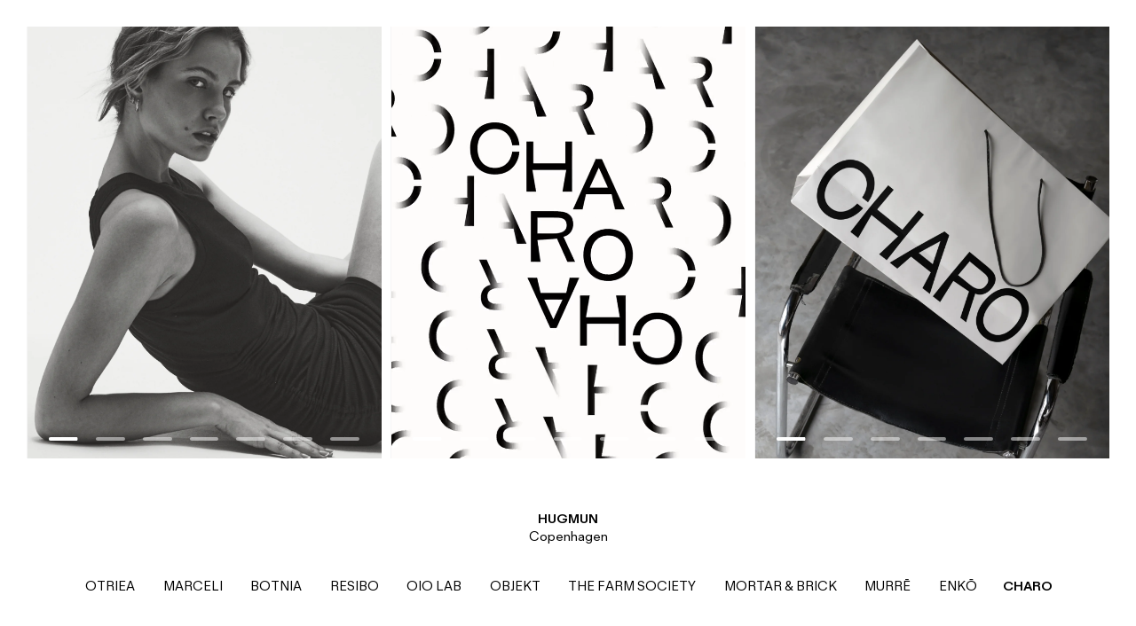

--- FILE ---
content_type: text/html; charset=utf-8
request_url: https://hugmun.studio/products/charo
body_size: 23097
content:
<!doctype html>
<html lang="en">
  <head>
    <meta charset="utf-8">
    <meta http-equiv="X-UA-Compatible" content="IE=edge">
    <meta name="viewport" content="width=device-width,initial-scale=1">
    <meta name="theme-color" content="">
    <link rel="canonical" href="https://hugmun.studio/products/charo">
    <link rel="preconnect" href="https://cdn.shopify.com" crossorigin><link rel="icon" type="image/png" href="//hugmun.studio/cdn/shop/files/HUGMUNFAVICO_32x32.png?v=1701788766"><title>CHARO &ndash; Hugmun</title>

    
      <meta name="description" content="CHARO is a high quality, environmentally conscious fashion brand blending self-assurance and elegance, mixing sophistication and comfort. Drawing its inspiration from the understated aesthetics of the 90&#39;s and a dash of Parisian charm, the brand captures an essence of timeless femininity. The whole, sleek concept focus">
    

    <link href="//hugmun.studio/cdn/shop/t/10/assets/bootstrap.min.css?v=30669291780905117691756823001" rel="stylesheet" type="text/css" media="all" />
    <link href="//hugmun.studio/cdn/shop/t/10/assets/theme.scss.css?v=143634171444933819091756823001" rel="stylesheet" type="text/css" media="all" />

    

<meta property="og:site_name" content="Hugmun">
<meta property="og:url" content="https://hugmun.studio/products/charo">
<meta property="og:title" content="CHARO">
<meta property="og:type" content="product">
<meta property="og:description" content="CHARO is a high quality, environmentally conscious fashion brand blending self-assurance and elegance, mixing sophistication and comfort. Drawing its inspiration from the understated aesthetics of the 90&#39;s and a dash of Parisian charm, the brand captures an essence of timeless femininity. The whole, sleek concept focus"><meta property="og:price:amount" content="0,00">
  <meta property="og:price:currency" content="DKK"><meta name="twitter:card" content="summary_large_image">
<meta name="twitter:title" content="CHARO">
<meta name="twitter:description" content="CHARO is a high quality, environmentally conscious fashion brand blending self-assurance and elegance, mixing sophistication and comfort. Drawing its inspiration from the understated aesthetics of the 90&#39;s and a dash of Parisian charm, the brand captures an essence of timeless femininity. The whole, sleek concept focus">


    <script>window.performance && window.performance.mark && window.performance.mark('shopify.content_for_header.start');</script><meta id="shopify-digital-wallet" name="shopify-digital-wallet" content="/78705983832/digital_wallets/dialog">
<meta name="shopify-checkout-api-token" content="312c605cfb9ab4f0a7f1268163ab4976">
<meta id="in-context-paypal-metadata" data-shop-id="78705983832" data-venmo-supported="false" data-environment="production" data-locale="en_US" data-paypal-v4="true" data-currency="DKK">
<link rel="alternate" type="application/json+oembed" href="https://hugmun.studio/products/charo.oembed">
<script async="async" src="/checkouts/internal/preloads.js?locale=en-DK"></script>
<script id="shopify-features" type="application/json">{"accessToken":"312c605cfb9ab4f0a7f1268163ab4976","betas":["rich-media-storefront-analytics"],"domain":"hugmun.studio","predictiveSearch":true,"shopId":78705983832,"locale":"en"}</script>
<script>var Shopify = Shopify || {};
Shopify.shop = "ee88da-2.myshopify.com";
Shopify.locale = "en";
Shopify.currency = {"active":"DKK","rate":"1.0"};
Shopify.country = "DK";
Shopify.theme = {"name":"Hugmun 02.09.2025","id":184216879448,"schema_name":"Durotan","schema_version":"2.5.0","theme_store_id":null,"role":"main"};
Shopify.theme.handle = "null";
Shopify.theme.style = {"id":null,"handle":null};
Shopify.cdnHost = "hugmun.studio/cdn";
Shopify.routes = Shopify.routes || {};
Shopify.routes.root = "/";</script>
<script type="module">!function(o){(o.Shopify=o.Shopify||{}).modules=!0}(window);</script>
<script>!function(o){function n(){var o=[];function n(){o.push(Array.prototype.slice.apply(arguments))}return n.q=o,n}var t=o.Shopify=o.Shopify||{};t.loadFeatures=n(),t.autoloadFeatures=n()}(window);</script>
<script id="shop-js-analytics" type="application/json">{"pageType":"product"}</script>
<script defer="defer" async type="module" src="//hugmun.studio/cdn/shopifycloud/shop-js/modules/v2/client.init-shop-cart-sync_C5BV16lS.en.esm.js"></script>
<script defer="defer" async type="module" src="//hugmun.studio/cdn/shopifycloud/shop-js/modules/v2/chunk.common_CygWptCX.esm.js"></script>
<script type="module">
  await import("//hugmun.studio/cdn/shopifycloud/shop-js/modules/v2/client.init-shop-cart-sync_C5BV16lS.en.esm.js");
await import("//hugmun.studio/cdn/shopifycloud/shop-js/modules/v2/chunk.common_CygWptCX.esm.js");

  window.Shopify.SignInWithShop?.initShopCartSync?.({"fedCMEnabled":true,"windoidEnabled":true});

</script>
<script id="__st">var __st={"a":78705983832,"offset":3600,"reqid":"5680f586-ff58-42a7-b662-c3a5ac0d25af-1768746898","pageurl":"hugmun.studio\/products\/charo","u":"9dbc4a5e553b","p":"product","rtyp":"product","rid":8837705564504};</script>
<script>window.ShopifyPaypalV4VisibilityTracking = true;</script>
<script id="captcha-bootstrap">!function(){'use strict';const t='contact',e='account',n='new_comment',o=[[t,t],['blogs',n],['comments',n],[t,'customer']],c=[[e,'customer_login'],[e,'guest_login'],[e,'recover_customer_password'],[e,'create_customer']],r=t=>t.map((([t,e])=>`form[action*='/${t}']:not([data-nocaptcha='true']) input[name='form_type'][value='${e}']`)).join(','),a=t=>()=>t?[...document.querySelectorAll(t)].map((t=>t.form)):[];function s(){const t=[...o],e=r(t);return a(e)}const i='password',u='form_key',d=['recaptcha-v3-token','g-recaptcha-response','h-captcha-response',i],f=()=>{try{return window.sessionStorage}catch{return}},m='__shopify_v',_=t=>t.elements[u];function p(t,e,n=!1){try{const o=window.sessionStorage,c=JSON.parse(o.getItem(e)),{data:r}=function(t){const{data:e,action:n}=t;return t[m]||n?{data:e,action:n}:{data:t,action:n}}(c);for(const[e,n]of Object.entries(r))t.elements[e]&&(t.elements[e].value=n);n&&o.removeItem(e)}catch(o){console.error('form repopulation failed',{error:o})}}const l='form_type',E='cptcha';function T(t){t.dataset[E]=!0}const w=window,h=w.document,L='Shopify',v='ce_forms',y='captcha';let A=!1;((t,e)=>{const n=(g='f06e6c50-85a8-45c8-87d0-21a2b65856fe',I='https://cdn.shopify.com/shopifycloud/storefront-forms-hcaptcha/ce_storefront_forms_captcha_hcaptcha.v1.5.2.iife.js',D={infoText:'Protected by hCaptcha',privacyText:'Privacy',termsText:'Terms'},(t,e,n)=>{const o=w[L][v],c=o.bindForm;if(c)return c(t,g,e,D).then(n);var r;o.q.push([[t,g,e,D],n]),r=I,A||(h.body.append(Object.assign(h.createElement('script'),{id:'captcha-provider',async:!0,src:r})),A=!0)});var g,I,D;w[L]=w[L]||{},w[L][v]=w[L][v]||{},w[L][v].q=[],w[L][y]=w[L][y]||{},w[L][y].protect=function(t,e){n(t,void 0,e),T(t)},Object.freeze(w[L][y]),function(t,e,n,w,h,L){const[v,y,A,g]=function(t,e,n){const i=e?o:[],u=t?c:[],d=[...i,...u],f=r(d),m=r(i),_=r(d.filter((([t,e])=>n.includes(e))));return[a(f),a(m),a(_),s()]}(w,h,L),I=t=>{const e=t.target;return e instanceof HTMLFormElement?e:e&&e.form},D=t=>v().includes(t);t.addEventListener('submit',(t=>{const e=I(t);if(!e)return;const n=D(e)&&!e.dataset.hcaptchaBound&&!e.dataset.recaptchaBound,o=_(e),c=g().includes(e)&&(!o||!o.value);(n||c)&&t.preventDefault(),c&&!n&&(function(t){try{if(!f())return;!function(t){const e=f();if(!e)return;const n=_(t);if(!n)return;const o=n.value;o&&e.removeItem(o)}(t);const e=Array.from(Array(32),(()=>Math.random().toString(36)[2])).join('');!function(t,e){_(t)||t.append(Object.assign(document.createElement('input'),{type:'hidden',name:u})),t.elements[u].value=e}(t,e),function(t,e){const n=f();if(!n)return;const o=[...t.querySelectorAll(`input[type='${i}']`)].map((({name:t})=>t)),c=[...d,...o],r={};for(const[a,s]of new FormData(t).entries())c.includes(a)||(r[a]=s);n.setItem(e,JSON.stringify({[m]:1,action:t.action,data:r}))}(t,e)}catch(e){console.error('failed to persist form',e)}}(e),e.submit())}));const S=(t,e)=>{t&&!t.dataset[E]&&(n(t,e.some((e=>e===t))),T(t))};for(const o of['focusin','change'])t.addEventListener(o,(t=>{const e=I(t);D(e)&&S(e,y())}));const B=e.get('form_key'),M=e.get(l),P=B&&M;t.addEventListener('DOMContentLoaded',(()=>{const t=y();if(P)for(const e of t)e.elements[l].value===M&&p(e,B);[...new Set([...A(),...v().filter((t=>'true'===t.dataset.shopifyCaptcha))])].forEach((e=>S(e,t)))}))}(h,new URLSearchParams(w.location.search),n,t,e,['guest_login'])})(!0,!0)}();</script>
<script integrity="sha256-4kQ18oKyAcykRKYeNunJcIwy7WH5gtpwJnB7kiuLZ1E=" data-source-attribution="shopify.loadfeatures" defer="defer" src="//hugmun.studio/cdn/shopifycloud/storefront/assets/storefront/load_feature-a0a9edcb.js" crossorigin="anonymous"></script>
<script data-source-attribution="shopify.dynamic_checkout.dynamic.init">var Shopify=Shopify||{};Shopify.PaymentButton=Shopify.PaymentButton||{isStorefrontPortableWallets:!0,init:function(){window.Shopify.PaymentButton.init=function(){};var t=document.createElement("script");t.src="https://hugmun.studio/cdn/shopifycloud/portable-wallets/latest/portable-wallets.en.js",t.type="module",document.head.appendChild(t)}};
</script>
<script data-source-attribution="shopify.dynamic_checkout.buyer_consent">
  function portableWalletsHideBuyerConsent(e){var t=document.getElementById("shopify-buyer-consent"),n=document.getElementById("shopify-subscription-policy-button");t&&n&&(t.classList.add("hidden"),t.setAttribute("aria-hidden","true"),n.removeEventListener("click",e))}function portableWalletsShowBuyerConsent(e){var t=document.getElementById("shopify-buyer-consent"),n=document.getElementById("shopify-subscription-policy-button");t&&n&&(t.classList.remove("hidden"),t.removeAttribute("aria-hidden"),n.addEventListener("click",e))}window.Shopify?.PaymentButton&&(window.Shopify.PaymentButton.hideBuyerConsent=portableWalletsHideBuyerConsent,window.Shopify.PaymentButton.showBuyerConsent=portableWalletsShowBuyerConsent);
</script>
<script data-source-attribution="shopify.dynamic_checkout.cart.bootstrap">document.addEventListener("DOMContentLoaded",(function(){function t(){return document.querySelector("shopify-accelerated-checkout-cart, shopify-accelerated-checkout")}if(t())Shopify.PaymentButton.init();else{new MutationObserver((function(e,n){t()&&(Shopify.PaymentButton.init(),n.disconnect())})).observe(document.body,{childList:!0,subtree:!0})}}));
</script>
<link id="shopify-accelerated-checkout-styles" rel="stylesheet" media="screen" href="https://hugmun.studio/cdn/shopifycloud/portable-wallets/latest/accelerated-checkout-backwards-compat.css" crossorigin="anonymous">
<style id="shopify-accelerated-checkout-cart">
        #shopify-buyer-consent {
  margin-top: 1em;
  display: inline-block;
  width: 100%;
}

#shopify-buyer-consent.hidden {
  display: none;
}

#shopify-subscription-policy-button {
  background: none;
  border: none;
  padding: 0;
  text-decoration: underline;
  font-size: inherit;
  cursor: pointer;
}

#shopify-subscription-policy-button::before {
  box-shadow: none;
}

      </style>

<script>window.performance && window.performance.mark && window.performance.mark('shopify.content_for_header.end');</script>
    <script src="//hugmun.studio/cdn/shop/t/10/assets/vendor.js?v=28914402293209323181756823001"></script>
    <script src="//hugmun.studio/cdn/shop/t/10/assets/theme.js?v=105362593195496796001756823001"></script>
  <link href="https://monorail-edge.shopifysvc.com" rel="dns-prefetch">
<script>(function(){if ("sendBeacon" in navigator && "performance" in window) {try {var session_token_from_headers = performance.getEntriesByType('navigation')[0].serverTiming.find(x => x.name == '_s').description;} catch {var session_token_from_headers = undefined;}var session_cookie_matches = document.cookie.match(/_shopify_s=([^;]*)/);var session_token_from_cookie = session_cookie_matches && session_cookie_matches.length === 2 ? session_cookie_matches[1] : "";var session_token = session_token_from_headers || session_token_from_cookie || "";function handle_abandonment_event(e) {var entries = performance.getEntries().filter(function(entry) {return /monorail-edge.shopifysvc.com/.test(entry.name);});if (!window.abandonment_tracked && entries.length === 0) {window.abandonment_tracked = true;var currentMs = Date.now();var navigation_start = performance.timing.navigationStart;var payload = {shop_id: 78705983832,url: window.location.href,navigation_start,duration: currentMs - navigation_start,session_token,page_type: "product"};window.navigator.sendBeacon("https://monorail-edge.shopifysvc.com/v1/produce", JSON.stringify({schema_id: "online_store_buyer_site_abandonment/1.1",payload: payload,metadata: {event_created_at_ms: currentMs,event_sent_at_ms: currentMs}}));}}window.addEventListener('pagehide', handle_abandonment_event);}}());</script>
<script id="web-pixels-manager-setup">(function e(e,d,r,n,o){if(void 0===o&&(o={}),!Boolean(null===(a=null===(i=window.Shopify)||void 0===i?void 0:i.analytics)||void 0===a?void 0:a.replayQueue)){var i,a;window.Shopify=window.Shopify||{};var t=window.Shopify;t.analytics=t.analytics||{};var s=t.analytics;s.replayQueue=[],s.publish=function(e,d,r){return s.replayQueue.push([e,d,r]),!0};try{self.performance.mark("wpm:start")}catch(e){}var l=function(){var e={modern:/Edge?\/(1{2}[4-9]|1[2-9]\d|[2-9]\d{2}|\d{4,})\.\d+(\.\d+|)|Firefox\/(1{2}[4-9]|1[2-9]\d|[2-9]\d{2}|\d{4,})\.\d+(\.\d+|)|Chrom(ium|e)\/(9{2}|\d{3,})\.\d+(\.\d+|)|(Maci|X1{2}).+ Version\/(15\.\d+|(1[6-9]|[2-9]\d|\d{3,})\.\d+)([,.]\d+|)( \(\w+\)|)( Mobile\/\w+|) Safari\/|Chrome.+OPR\/(9{2}|\d{3,})\.\d+\.\d+|(CPU[ +]OS|iPhone[ +]OS|CPU[ +]iPhone|CPU IPhone OS|CPU iPad OS)[ +]+(15[._]\d+|(1[6-9]|[2-9]\d|\d{3,})[._]\d+)([._]\d+|)|Android:?[ /-](13[3-9]|1[4-9]\d|[2-9]\d{2}|\d{4,})(\.\d+|)(\.\d+|)|Android.+Firefox\/(13[5-9]|1[4-9]\d|[2-9]\d{2}|\d{4,})\.\d+(\.\d+|)|Android.+Chrom(ium|e)\/(13[3-9]|1[4-9]\d|[2-9]\d{2}|\d{4,})\.\d+(\.\d+|)|SamsungBrowser\/([2-9]\d|\d{3,})\.\d+/,legacy:/Edge?\/(1[6-9]|[2-9]\d|\d{3,})\.\d+(\.\d+|)|Firefox\/(5[4-9]|[6-9]\d|\d{3,})\.\d+(\.\d+|)|Chrom(ium|e)\/(5[1-9]|[6-9]\d|\d{3,})\.\d+(\.\d+|)([\d.]+$|.*Safari\/(?![\d.]+ Edge\/[\d.]+$))|(Maci|X1{2}).+ Version\/(10\.\d+|(1[1-9]|[2-9]\d|\d{3,})\.\d+)([,.]\d+|)( \(\w+\)|)( Mobile\/\w+|) Safari\/|Chrome.+OPR\/(3[89]|[4-9]\d|\d{3,})\.\d+\.\d+|(CPU[ +]OS|iPhone[ +]OS|CPU[ +]iPhone|CPU IPhone OS|CPU iPad OS)[ +]+(10[._]\d+|(1[1-9]|[2-9]\d|\d{3,})[._]\d+)([._]\d+|)|Android:?[ /-](13[3-9]|1[4-9]\d|[2-9]\d{2}|\d{4,})(\.\d+|)(\.\d+|)|Mobile Safari.+OPR\/([89]\d|\d{3,})\.\d+\.\d+|Android.+Firefox\/(13[5-9]|1[4-9]\d|[2-9]\d{2}|\d{4,})\.\d+(\.\d+|)|Android.+Chrom(ium|e)\/(13[3-9]|1[4-9]\d|[2-9]\d{2}|\d{4,})\.\d+(\.\d+|)|Android.+(UC? ?Browser|UCWEB|U3)[ /]?(15\.([5-9]|\d{2,})|(1[6-9]|[2-9]\d|\d{3,})\.\d+)\.\d+|SamsungBrowser\/(5\.\d+|([6-9]|\d{2,})\.\d+)|Android.+MQ{2}Browser\/(14(\.(9|\d{2,})|)|(1[5-9]|[2-9]\d|\d{3,})(\.\d+|))(\.\d+|)|K[Aa][Ii]OS\/(3\.\d+|([4-9]|\d{2,})\.\d+)(\.\d+|)/},d=e.modern,r=e.legacy,n=navigator.userAgent;return n.match(d)?"modern":n.match(r)?"legacy":"unknown"}(),u="modern"===l?"modern":"legacy",c=(null!=n?n:{modern:"",legacy:""})[u],f=function(e){return[e.baseUrl,"/wpm","/b",e.hashVersion,"modern"===e.buildTarget?"m":"l",".js"].join("")}({baseUrl:d,hashVersion:r,buildTarget:u}),m=function(e){var d=e.version,r=e.bundleTarget,n=e.surface,o=e.pageUrl,i=e.monorailEndpoint;return{emit:function(e){var a=e.status,t=e.errorMsg,s=(new Date).getTime(),l=JSON.stringify({metadata:{event_sent_at_ms:s},events:[{schema_id:"web_pixels_manager_load/3.1",payload:{version:d,bundle_target:r,page_url:o,status:a,surface:n,error_msg:t},metadata:{event_created_at_ms:s}}]});if(!i)return console&&console.warn&&console.warn("[Web Pixels Manager] No Monorail endpoint provided, skipping logging."),!1;try{return self.navigator.sendBeacon.bind(self.navigator)(i,l)}catch(e){}var u=new XMLHttpRequest;try{return u.open("POST",i,!0),u.setRequestHeader("Content-Type","text/plain"),u.send(l),!0}catch(e){return console&&console.warn&&console.warn("[Web Pixels Manager] Got an unhandled error while logging to Monorail."),!1}}}}({version:r,bundleTarget:l,surface:e.surface,pageUrl:self.location.href,monorailEndpoint:e.monorailEndpoint});try{o.browserTarget=l,function(e){var d=e.src,r=e.async,n=void 0===r||r,o=e.onload,i=e.onerror,a=e.sri,t=e.scriptDataAttributes,s=void 0===t?{}:t,l=document.createElement("script"),u=document.querySelector("head"),c=document.querySelector("body");if(l.async=n,l.src=d,a&&(l.integrity=a,l.crossOrigin="anonymous"),s)for(var f in s)if(Object.prototype.hasOwnProperty.call(s,f))try{l.dataset[f]=s[f]}catch(e){}if(o&&l.addEventListener("load",o),i&&l.addEventListener("error",i),u)u.appendChild(l);else{if(!c)throw new Error("Did not find a head or body element to append the script");c.appendChild(l)}}({src:f,async:!0,onload:function(){if(!function(){var e,d;return Boolean(null===(d=null===(e=window.Shopify)||void 0===e?void 0:e.analytics)||void 0===d?void 0:d.initialized)}()){var d=window.webPixelsManager.init(e)||void 0;if(d){var r=window.Shopify.analytics;r.replayQueue.forEach((function(e){var r=e[0],n=e[1],o=e[2];d.publishCustomEvent(r,n,o)})),r.replayQueue=[],r.publish=d.publishCustomEvent,r.visitor=d.visitor,r.initialized=!0}}},onerror:function(){return m.emit({status:"failed",errorMsg:"".concat(f," has failed to load")})},sri:function(e){var d=/^sha384-[A-Za-z0-9+/=]+$/;return"string"==typeof e&&d.test(e)}(c)?c:"",scriptDataAttributes:o}),m.emit({status:"loading"})}catch(e){m.emit({status:"failed",errorMsg:(null==e?void 0:e.message)||"Unknown error"})}}})({shopId: 78705983832,storefrontBaseUrl: "https://hugmun.studio",extensionsBaseUrl: "https://extensions.shopifycdn.com/cdn/shopifycloud/web-pixels-manager",monorailEndpoint: "https://monorail-edge.shopifysvc.com/unstable/produce_batch",surface: "storefront-renderer",enabledBetaFlags: ["2dca8a86"],webPixelsConfigList: [{"id":"shopify-app-pixel","configuration":"{}","eventPayloadVersion":"v1","runtimeContext":"STRICT","scriptVersion":"0450","apiClientId":"shopify-pixel","type":"APP","privacyPurposes":["ANALYTICS","MARKETING"]},{"id":"shopify-custom-pixel","eventPayloadVersion":"v1","runtimeContext":"LAX","scriptVersion":"0450","apiClientId":"shopify-pixel","type":"CUSTOM","privacyPurposes":["ANALYTICS","MARKETING"]}],isMerchantRequest: false,initData: {"shop":{"name":"Hugmun","paymentSettings":{"currencyCode":"DKK"},"myshopifyDomain":"ee88da-2.myshopify.com","countryCode":"DK","storefrontUrl":"https:\/\/hugmun.studio"},"customer":null,"cart":null,"checkout":null,"productVariants":[{"price":{"amount":0.0,"currencyCode":"DKK"},"product":{"title":"CHARO","vendor":"My Store","id":"8837705564504","untranslatedTitle":"CHARO","url":"\/products\/charo","type":""},"id":"47388483322200","image":null,"sku":null,"title":"Default Title","untranslatedTitle":"Default Title"}],"purchasingCompany":null},},"https://hugmun.studio/cdn","fcfee988w5aeb613cpc8e4bc33m6693e112",{"modern":"","legacy":""},{"shopId":"78705983832","storefrontBaseUrl":"https:\/\/hugmun.studio","extensionBaseUrl":"https:\/\/extensions.shopifycdn.com\/cdn\/shopifycloud\/web-pixels-manager","surface":"storefront-renderer","enabledBetaFlags":"[\"2dca8a86\"]","isMerchantRequest":"false","hashVersion":"fcfee988w5aeb613cpc8e4bc33m6693e112","publish":"custom","events":"[[\"page_viewed\",{}],[\"product_viewed\",{\"productVariant\":{\"price\":{\"amount\":0.0,\"currencyCode\":\"DKK\"},\"product\":{\"title\":\"CHARO\",\"vendor\":\"My Store\",\"id\":\"8837705564504\",\"untranslatedTitle\":\"CHARO\",\"url\":\"\/products\/charo\",\"type\":\"\"},\"id\":\"47388483322200\",\"image\":null,\"sku\":null,\"title\":\"Default Title\",\"untranslatedTitle\":\"Default Title\"}}]]"});</script><script>
  window.ShopifyAnalytics = window.ShopifyAnalytics || {};
  window.ShopifyAnalytics.meta = window.ShopifyAnalytics.meta || {};
  window.ShopifyAnalytics.meta.currency = 'DKK';
  var meta = {"product":{"id":8837705564504,"gid":"gid:\/\/shopify\/Product\/8837705564504","vendor":"My Store","type":"","handle":"charo","variants":[{"id":47388483322200,"price":0,"name":"CHARO","public_title":null,"sku":null}],"remote":false},"page":{"pageType":"product","resourceType":"product","resourceId":8837705564504,"requestId":"5680f586-ff58-42a7-b662-c3a5ac0d25af-1768746898"}};
  for (var attr in meta) {
    window.ShopifyAnalytics.meta[attr] = meta[attr];
  }
</script>
<script class="analytics">
  (function () {
    var customDocumentWrite = function(content) {
      var jquery = null;

      if (window.jQuery) {
        jquery = window.jQuery;
      } else if (window.Checkout && window.Checkout.$) {
        jquery = window.Checkout.$;
      }

      if (jquery) {
        jquery('body').append(content);
      }
    };

    var hasLoggedConversion = function(token) {
      if (token) {
        return document.cookie.indexOf('loggedConversion=' + token) !== -1;
      }
      return false;
    }

    var setCookieIfConversion = function(token) {
      if (token) {
        var twoMonthsFromNow = new Date(Date.now());
        twoMonthsFromNow.setMonth(twoMonthsFromNow.getMonth() + 2);

        document.cookie = 'loggedConversion=' + token + '; expires=' + twoMonthsFromNow;
      }
    }

    var trekkie = window.ShopifyAnalytics.lib = window.trekkie = window.trekkie || [];
    if (trekkie.integrations) {
      return;
    }
    trekkie.methods = [
      'identify',
      'page',
      'ready',
      'track',
      'trackForm',
      'trackLink'
    ];
    trekkie.factory = function(method) {
      return function() {
        var args = Array.prototype.slice.call(arguments);
        args.unshift(method);
        trekkie.push(args);
        return trekkie;
      };
    };
    for (var i = 0; i < trekkie.methods.length; i++) {
      var key = trekkie.methods[i];
      trekkie[key] = trekkie.factory(key);
    }
    trekkie.load = function(config) {
      trekkie.config = config || {};
      trekkie.config.initialDocumentCookie = document.cookie;
      var first = document.getElementsByTagName('script')[0];
      var script = document.createElement('script');
      script.type = 'text/javascript';
      script.onerror = function(e) {
        var scriptFallback = document.createElement('script');
        scriptFallback.type = 'text/javascript';
        scriptFallback.onerror = function(error) {
                var Monorail = {
      produce: function produce(monorailDomain, schemaId, payload) {
        var currentMs = new Date().getTime();
        var event = {
          schema_id: schemaId,
          payload: payload,
          metadata: {
            event_created_at_ms: currentMs,
            event_sent_at_ms: currentMs
          }
        };
        return Monorail.sendRequest("https://" + monorailDomain + "/v1/produce", JSON.stringify(event));
      },
      sendRequest: function sendRequest(endpointUrl, payload) {
        // Try the sendBeacon API
        if (window && window.navigator && typeof window.navigator.sendBeacon === 'function' && typeof window.Blob === 'function' && !Monorail.isIos12()) {
          var blobData = new window.Blob([payload], {
            type: 'text/plain'
          });

          if (window.navigator.sendBeacon(endpointUrl, blobData)) {
            return true;
          } // sendBeacon was not successful

        } // XHR beacon

        var xhr = new XMLHttpRequest();

        try {
          xhr.open('POST', endpointUrl);
          xhr.setRequestHeader('Content-Type', 'text/plain');
          xhr.send(payload);
        } catch (e) {
          console.log(e);
        }

        return false;
      },
      isIos12: function isIos12() {
        return window.navigator.userAgent.lastIndexOf('iPhone; CPU iPhone OS 12_') !== -1 || window.navigator.userAgent.lastIndexOf('iPad; CPU OS 12_') !== -1;
      }
    };
    Monorail.produce('monorail-edge.shopifysvc.com',
      'trekkie_storefront_load_errors/1.1',
      {shop_id: 78705983832,
      theme_id: 184216879448,
      app_name: "storefront",
      context_url: window.location.href,
      source_url: "//hugmun.studio/cdn/s/trekkie.storefront.cd680fe47e6c39ca5d5df5f0a32d569bc48c0f27.min.js"});

        };
        scriptFallback.async = true;
        scriptFallback.src = '//hugmun.studio/cdn/s/trekkie.storefront.cd680fe47e6c39ca5d5df5f0a32d569bc48c0f27.min.js';
        first.parentNode.insertBefore(scriptFallback, first);
      };
      script.async = true;
      script.src = '//hugmun.studio/cdn/s/trekkie.storefront.cd680fe47e6c39ca5d5df5f0a32d569bc48c0f27.min.js';
      first.parentNode.insertBefore(script, first);
    };
    trekkie.load(
      {"Trekkie":{"appName":"storefront","development":false,"defaultAttributes":{"shopId":78705983832,"isMerchantRequest":null,"themeId":184216879448,"themeCityHash":"1434311672565326831","contentLanguage":"en","currency":"DKK","eventMetadataId":"e9cd77bf-523e-4a53-b92a-3fc568f8ec16"},"isServerSideCookieWritingEnabled":true,"monorailRegion":"shop_domain","enabledBetaFlags":["65f19447"]},"Session Attribution":{},"S2S":{"facebookCapiEnabled":false,"source":"trekkie-storefront-renderer","apiClientId":580111}}
    );

    var loaded = false;
    trekkie.ready(function() {
      if (loaded) return;
      loaded = true;

      window.ShopifyAnalytics.lib = window.trekkie;

      var originalDocumentWrite = document.write;
      document.write = customDocumentWrite;
      try { window.ShopifyAnalytics.merchantGoogleAnalytics.call(this); } catch(error) {};
      document.write = originalDocumentWrite;

      window.ShopifyAnalytics.lib.page(null,{"pageType":"product","resourceType":"product","resourceId":8837705564504,"requestId":"5680f586-ff58-42a7-b662-c3a5ac0d25af-1768746898","shopifyEmitted":true});

      var match = window.location.pathname.match(/checkouts\/(.+)\/(thank_you|post_purchase)/)
      var token = match? match[1]: undefined;
      if (!hasLoggedConversion(token)) {
        setCookieIfConversion(token);
        window.ShopifyAnalytics.lib.track("Viewed Product",{"currency":"DKK","variantId":47388483322200,"productId":8837705564504,"productGid":"gid:\/\/shopify\/Product\/8837705564504","name":"CHARO","price":"0.00","sku":null,"brand":"My Store","variant":null,"category":"","nonInteraction":true,"remote":false},undefined,undefined,{"shopifyEmitted":true});
      window.ShopifyAnalytics.lib.track("monorail:\/\/trekkie_storefront_viewed_product\/1.1",{"currency":"DKK","variantId":47388483322200,"productId":8837705564504,"productGid":"gid:\/\/shopify\/Product\/8837705564504","name":"CHARO","price":"0.00","sku":null,"brand":"My Store","variant":null,"category":"","nonInteraction":true,"remote":false,"referer":"https:\/\/hugmun.studio\/products\/charo"});
      }
    });


        var eventsListenerScript = document.createElement('script');
        eventsListenerScript.async = true;
        eventsListenerScript.src = "//hugmun.studio/cdn/shopifycloud/storefront/assets/shop_events_listener-3da45d37.js";
        document.getElementsByTagName('head')[0].appendChild(eventsListenerScript);

})();</script>
<script
  defer
  src="https://hugmun.studio/cdn/shopifycloud/perf-kit/shopify-perf-kit-3.0.4.min.js"
  data-application="storefront-renderer"
  data-shop-id="78705983832"
  data-render-region="gcp-us-east1"
  data-page-type="product"
  data-theme-instance-id="184216879448"
  data-theme-name="Durotan"
  data-theme-version="2.5.0"
  data-monorail-region="shop_domain"
  data-resource-timing-sampling-rate="10"
  data-shs="true"
  data-shs-beacon="true"
  data-shs-export-with-fetch="true"
  data-shs-logs-sample-rate="1"
  data-shs-beacon-endpoint="https://hugmun.studio/api/collect"
></script>
</head>
  <body class="product">
    <div id="main">
      <main>
        <div id="shopify-section-template--25743318745432__16436327531277029g" class="shopify-section">


  
  
  
  <div class="project d-none js-project" data-project-id="15276373967192">
    <div class="project__d-flex d-flex">
      <div class="project__left js-project-carousel-wrap">
        <div class="project__overflow">
          <div class="project__left-description">
            <a href="#" class="project__back js-back-project">← &nbsp;Back</a>
            
              
                <h4>Client</h4>
              
              <p>OTRIEA</p>
            
            
              
                <h4>Awards/Publications</h4>
              
              <p>—</p>
            
            
              
                <h4>Category</h4>
              
              <p>Branding<br>
Packaging<br>
Print<br>
Animation<br></p>
            
            
              
                <h4>Contributors</h4>
              
              <p>GABRIELLE ADAM, MACIEJ MILOCH, MAREK DEGÓRSKI, MARCELI</p>
            
            
              
                <h4>Year</h4>
              
              <p>2025</p>
            
            
              
                <h4>Words of Trust — A Voice from Otriea:</h4>
              
              <p style="text-transform: none"><i>Amazing — we're so pleased with everything!
<br>Thank you again for all the work you've put into this project and for coordinating everything so smoothly with Marceli. <br>
We couldn't have asked for a better design studio to collaborate with.
</br></i></p>
            
            
          </div>
          <div class="project-carousel owl-carousel js-project-carousel">
            
              
              
              
                
              
                
              
                
              
                
              
                
              
              
                <div class="project-carousel__item">
                  
                  
                    <img
                      alt="Project image"
                      data-sizes="auto"
                      data-srcset="//hugmun.studio/cdn/shop/files/1_35c83ee7-f714-46c3-ada5-c5889cbbd700_1500x.jpg?v=1757418840 591w"
                      src="[data-uri]"
                      class="lazyload lazy-effect" />
                  
                </div>
              
            
              
              
              
                
              
                
              
                
              
                
              
                
              
              
                <div class="project-carousel__item">
                  
                  
                    <img
                      alt="Project image"
                      data-sizes="auto"
                      data-srcset="//hugmun.studio/cdn/shop/files/4_49e88ae9-3b40-461b-9cbe-cca1d96af4d7_1500x.jpg?v=1757423608 591w"
                      src="[data-uri]"
                      class="lazyload lazy-effect" />
                  
                </div>
              
            
              
              
              
                
              
                
              
                
              
                
              
                
              
              
                <div class="project-carousel__item">
                  
                  
                    <img
                      alt="Project image"
                      data-sizes="auto"
                      data-srcset="//hugmun.studio/cdn/shop/files/7_1500x.jpg?v=1757418841 591w"
                      src="[data-uri]"
                      class="lazyload lazy-effect" />
                  
                </div>
              
            
              
              
              
                
              
                
              
                
              
                
              
                
              
              
                <div class="project-carousel__item">
                  
                  
                    <img
                      alt="Project image"
                      data-sizes="auto"
                      data-srcset="//hugmun.studio/cdn/shop/files/10_e290ed81-d04d-4b22-b745-af86aff48360_1500x.jpg?v=1757418841 591w"
                      src="[data-uri]"
                      class="lazyload lazy-effect" />
                  
                </div>
              
            
              
              
              
                
              
                
                  
                  <div class="project-carousel__item">
                    <img
                      alt="Project image"
                      data-sizes="auto"
                      data-srcset="[data-uri] 591w"
                      src="[data-uri]"
                      class="lazyload lazy-effect js-project-video" data-video-url="https://files.hugmun.studio/public/OTRIEA3.mp4" />
                    </div>
                
              
                
              
                
              
                
              
              
            
              
              
              
                
              
                
              
                
              
                
              
                
              
              
                <div class="project-carousel__item">
                  
                  
                    <img
                      alt="Project image"
                      data-sizes="auto"
                      data-srcset="//hugmun.studio/cdn/shop/files/16_1500x.jpg?v=1757418841 591w"
                      src="[data-uri]"
                      class="lazyload lazy-effect" />
                  
                </div>
              
            
          </div>
          <div class="project-carousel__dots">
            
              <div class="project-carousel__dot js-project-carousel-dot"><p><span data-id="1"></span></p></div>
            
              <div class="project-carousel__dot js-project-carousel-dot"><p><span data-id="2"></span></p></div>
            
              <div class="project-carousel__dot js-project-carousel-dot"><p><span data-id="3"></span></p></div>
            
              <div class="project-carousel__dot js-project-carousel-dot"><p><span data-id="4"></span></p></div>
            
              <div class="project-carousel__dot js-project-carousel-dot"><p><span data-id="5"></span></p></div>
            
              <div class="project-carousel__dot js-project-carousel-dot"><p><span data-id="6"></span></p></div>
            
          </div>
        </div>
      </div>   
      <div class="project__center js-project-carousel-wrap">
        <div class="project__overflow">
          <div class="project-carousel owl-carousel js-project-carousel">
            
              
              
              
                
              
                
              
                
              
                
                  
                    <div class="project-carousel__item">
                      <img
                        alt="Project image"
                        data-sizes="auto"
                        data-srcset="[data-uri] 591w"
                        src="[data-uri]"
                        class="lazyload lazy-effect js-project-video" data-video-url="https://files.hugmun.studio/public/OTRIEA4.mp4" />
                      </div>
                
              
                
              
              
            
              
              
              
                
              
                
              
                
              
                
              
                
              
              
                <div class="project-carousel__item">
                  
                  
                    <img
                      alt="Project image"
                      data-sizes="auto"
                      data-srcset="//hugmun.studio/cdn/shop/files/5_1500x.jpg?v=1757418817 591w"
                      src="[data-uri]"
                      class="lazyload lazy-effect" />
                  
                </div>
              
            
              
              
              
                
              
                
              
                
              
                
              
                
              
              
                <div class="project-carousel__item">
                  
                  
                    <img
                      alt="Project image"
                      data-sizes="auto"
                      data-srcset="//hugmun.studio/cdn/shop/files/8_1500x.jpg?v=1757418817 591w"
                      src="[data-uri]"
                      class="lazyload lazy-effect" />
                  
                </div>
              
            
              
              
              
                
                  
                    <div class="project-carousel__item">
                      <img
                        alt="Project image"
                        data-sizes="auto"
                        data-srcset="[data-uri] 591w"
                        src="[data-uri]"
                        class="lazyload lazy-effect js-project-video" data-video-url="https://files.hugmun.studio/public/OTRIEA1.mp4" />
                      </div>
                
              
                
              
                
              
                
              
                
              
              
            
              
              
              
                
              
                
              
                
              
                
              
                
              
              
                <div class="project-carousel__item">
                  
                  
                    <img
                      alt="Project image"
                      data-sizes="auto"
                      data-srcset="//hugmun.studio/cdn/shop/files/14_721109a7-5cd3-4e17-b217-190bc782182b_1500x.jpg?v=1757418818 591w"
                      src="[data-uri]"
                      class="lazyload lazy-effect" />
                  
                </div>
              
            
              
              
              
                
              
                
              
                
              
                
              
                
                  
                    <div class="project-carousel__item">
                      <img
                        alt="Project image"
                        data-sizes="auto"
                        data-srcset="[data-uri] 591w"
                        src="[data-uri]"
                        class="lazyload lazy-effect js-project-video" data-video-url="https://files.hugmun.studio/public/OTRIEA2.mp4" />
                      </div>
                
              
              
            
          </div>
          <div class="project-carousel__dots">
            
              <div class="project-carousel__dot js-project-carousel-dot"><p><span data-id="1"></span></p></div>
            
              <div class="project-carousel__dot js-project-carousel-dot"><p><span data-id="2"></span></p></div>
            
              <div class="project-carousel__dot js-project-carousel-dot"><p><span data-id="3"></span></p></div>
            
              <div class="project-carousel__dot js-project-carousel-dot"><p><span data-id="4"></span></p></div>
            
              <div class="project-carousel__dot js-project-carousel-dot"><p><span data-id="5"></span></p></div>
            
              <div class="project-carousel__dot js-project-carousel-dot"><p><span data-id="6"></span></p></div>
            
          </div>
        </div>
      </div>   
      <div class="project__right js-project-carousel-wrap">
        <div class="project__overflow">
          <div class="project__description js-project-description"><h4 style="padding: 0px;margin: 0px">Description</h4><div aria-setsize="-1" class="c-virtual_list__item" role="listitem" id="message-list_1756714405.541169" data-qa="virtual-list-item" data-item-key="1756714405.541169" tabindex="0">
<div role="presentation" class="c-message_kit__background p-message_pane_message__message c-message_kit__message" data-qa="message_container" data-qa-unprocessed="false" data-qa-placeholder="false">
<div role="document" aria-roledescription="message" class="c-message_kit__hover" data-qa-hover="true">
<div class="c-message_kit__actions c-message_kit__actions--default">
<div class="c-message_kit__gutter">
<div role="presentation" class="c-message_kit__gutter__right" data-qa="message_content">
<div class="c-message_kit__blocks c-message_kit__blocks--rich_text">
<div class="c-message__message_blocks c-message__message_blocks--rich_text" data-qa="message-text">
<div class="p-block_kit_renderer" data-qa="block-kit-renderer">
<div class="p-block_kit_renderer__block_wrapper p-block_kit_renderer__block_wrapper--first">
<div class="p-rich_text_block" dir="auto">
<div class="p-rich_text_section">Otriea reached out to us in such an open and trusting way, and that first gesture still brings back many warm memories. From the very beginning, the collaboration felt more like a dialogue than a brief — a shared exploration of what their brand could become.</div>
<div class="p-rich_text_section">
<span aria-label="" class="c-mrkdwn__br" data-stringify-type="paragraph-break"></span><br>
</div>
<div class="p-rich_text_section">
<span aria-label="" class="c-mrkdwn__br" data-stringify-type="paragraph-break"></span>Otriea is a skincare company rooted in nature. Their formulas are crafted from wild-harvested or organic ingredients, with a deep focus on oils and botanicals. This connection to the earth naturally shaped our design approach: a palette of muted, earthy tones that carry the quiet strength of nature.</div>
<div class="p-rich_text_section">
<span aria-label="" class="c-mrkdwn__br" data-stringify-type="paragraph-break"></span><br>
</div>
<div class="p-rich_text_section">
<span aria-label="" class="c-mrkdwn__br" data-stringify-type="paragraph-break"></span>Ritual is at the heart of their philosophy. To honor this, we created a set of symbols — almost like clay sculptures — that were then reimagined in the digital space. Typography also plays an essential role: a thoughtful mix of fonts that convey both strength and elegance, echoing the ethereal power of the ingredients themselves.</div>
<div class="p-rich_text_section">
<span aria-label="" class="c-mrkdwn__br" data-stringify-type="paragraph-break"></span><br>
</div>
<div class="p-rich_text_section">
<span aria-label="" class="c-mrkdwn__br" data-stringify-type="paragraph-break"></span>The visual world of Otriea is calm and understated, but never flat. There is depth, there is resonance, and there is a quiet force that mirrors the essence of their products — and of Otriea itself.</div>
</div>
</div>
</div>
</div>
</div>
</div>
</div>
</div>
</div>
</div>
</div>
<div aria-setsize="-1" class="c-virtual_list__item" role="presentation" id="message-list_bottomSpacer" data-qa="virtual-list-item" data-item-key="bottomSpacer" tabindex="-1"></div></div>
          <div class="project-carousel owl-carousel js-project-carousel">
            
              
              
              
                
              
                
              
                
              
                
              
                
              
              
                <div class="project-carousel__item">
                  
                  
                    <img
                      alt="Project image"
                      data-sizes="auto"
                      data-srcset="//hugmun.studio/cdn/shop/files/3_1b93b8b4-5005-4469-add0-53147147e69b_1500x.jpg?v=1757418778 591w"
                      src="[data-uri]"
                      class="lazyload lazy-effect" />
                  
                </div>
              
            
              
              
              
                
              
                
              
                
                  
                    <div class="project-carousel__item">
                      <img
                        alt="Project image"
                        data-sizes="auto"
                        data-srcset="[data-uri] 591w"
                        src="[data-uri]"
                        class="lazyload lazy-effect js-project-video" data-video-url="https://files.hugmun.studio/public/OTRIEA5.mp4" />
                      </div>
                
              
                
              
                
              
              
            
              
              
              
                
              
                
              
                
              
                
              
                
              
              
                <div class="project-carousel__item">
                  
                  
                    <img
                      alt="Project image"
                      data-sizes="auto"
                      data-srcset="//hugmun.studio/cdn/shop/files/9_03e083af-dd1f-4b0b-8240-45e7e096a1ee_1500x.jpg?v=1757423549 591w"
                      src="[data-uri]"
                      class="lazyload lazy-effect" />
                  
                </div>
              
            
              
              
              
                
              
                
              
                
              
                
              
                
              
              
                <div class="project-carousel__item">
                  
                  
                    <img
                      alt="Project image"
                      data-sizes="auto"
                      data-srcset="//hugmun.studio/cdn/shop/files/12_91538a51-6528-4c36-9855-5ba7ddb0bc33_1500x.jpg?v=1757418778 591w"
                      src="[data-uri]"
                      class="lazyload lazy-effect" />
                  
                </div>
              
            
              
              
              
                
              
                
              
                
              
                
              
                
              
              
                <div class="project-carousel__item">
                  
                  
                    <img
                      alt="Project image"
                      data-sizes="auto"
                      data-srcset="//hugmun.studio/cdn/shop/files/15_1500x.jpg?v=1757418779 591w"
                      src="[data-uri]"
                      class="lazyload lazy-effect" />
                  
                </div>
              
            
              
              
              
                
              
                
              
                
              
                
              
                
              
              
                <div class="project-carousel__item">
                  
                  
                    <img
                      alt="Project image"
                      data-sizes="auto"
                      data-srcset="//hugmun.studio/cdn/shop/files/18_1500x.jpg?v=1757418779 591w"
                      src="[data-uri]"
                      class="lazyload lazy-effect" />
                  
                </div>
              
            
          </div>
          <div class="project-carousel__dots">
            
              <div class="project-carousel__dot js-project-carousel-dot"><p><span data-id="1"></span></p></div>
            
              <div class="project-carousel__dot js-project-carousel-dot"><p><span data-id="2"></span></p></div>
            
              <div class="project-carousel__dot js-project-carousel-dot"><p><span data-id="3"></span></p></div>
            
              <div class="project-carousel__dot js-project-carousel-dot"><p><span data-id="4"></span></p></div>
            
              <div class="project-carousel__dot js-project-carousel-dot"><p><span data-id="5"></span></p></div>
            
              <div class="project-carousel__dot js-project-carousel-dot"><p><span data-id="6"></span></p></div>
            
          </div>
        </div>
      </div>    
    </div>
    <div class="project__mobile-first-description">
      
        
          <h4>Client</h4>
        
        <p>OTRIEA</p>
      
      
        
          <h4>Awards/Publications</h4>
        
        <p>—</p>
      
      
        
          <h4>Category</h4>
        
        <p>Branding<br>
Packaging<br>
Print<br>
Animation<br></p>
      
      
        
          <h4>Contributors</h4>
        
        <p>GABRIELLE ADAM, MACIEJ MILOCH, MAREK DEGÓRSKI, MARCELI</p>
      
      
        
          <h4>Year</h4>
        
        <p>2025</p>
      
      
        
          <h4>Words of Trust — A Voice from Otriea:</h4>
        
        <p style="text-transform: none"><i>Amazing — we're so pleased with everything!
<br>Thank you again for all the work you've put into this project and for coordinating everything so smoothly with Marceli. <br>
We couldn't have asked for a better design studio to collaborate with.
</br></i></p>
      
      
    </div>
    <div class="project__mobile-second-description"><h4 style="padding: 0px;margin: 0px">Description</h4><div aria-setsize="-1" class="c-virtual_list__item" role="listitem" id="message-list_1756714405.541169" data-qa="virtual-list-item" data-item-key="1756714405.541169" tabindex="0">
<div role="presentation" class="c-message_kit__background p-message_pane_message__message c-message_kit__message" data-qa="message_container" data-qa-unprocessed="false" data-qa-placeholder="false">
<div role="document" aria-roledescription="message" class="c-message_kit__hover" data-qa-hover="true">
<div class="c-message_kit__actions c-message_kit__actions--default">
<div class="c-message_kit__gutter">
<div role="presentation" class="c-message_kit__gutter__right" data-qa="message_content">
<div class="c-message_kit__blocks c-message_kit__blocks--rich_text">
<div class="c-message__message_blocks c-message__message_blocks--rich_text" data-qa="message-text">
<div class="p-block_kit_renderer" data-qa="block-kit-renderer">
<div class="p-block_kit_renderer__block_wrapper p-block_kit_renderer__block_wrapper--first">
<div class="p-rich_text_block" dir="auto">
<div class="p-rich_text_section">Otriea reached out to us in such an open and trusting way, and that first gesture still brings back many warm memories. From the very beginning, the collaboration felt more like a dialogue than a brief — a shared exploration of what their brand could become.</div>
<div class="p-rich_text_section">
<span aria-label="" class="c-mrkdwn__br" data-stringify-type="paragraph-break"></span><br>
</div>
<div class="p-rich_text_section">
<span aria-label="" class="c-mrkdwn__br" data-stringify-type="paragraph-break"></span>Otriea is a skincare company rooted in nature. Their formulas are crafted from wild-harvested or organic ingredients, with a deep focus on oils and botanicals. This connection to the earth naturally shaped our design approach: a palette of muted, earthy tones that carry the quiet strength of nature.</div>
<div class="p-rich_text_section">
<span aria-label="" class="c-mrkdwn__br" data-stringify-type="paragraph-break"></span><br>
</div>
<div class="p-rich_text_section">
<span aria-label="" class="c-mrkdwn__br" data-stringify-type="paragraph-break"></span>Ritual is at the heart of their philosophy. To honor this, we created a set of symbols — almost like clay sculptures — that were then reimagined in the digital space. Typography also plays an essential role: a thoughtful mix of fonts that convey both strength and elegance, echoing the ethereal power of the ingredients themselves.</div>
<div class="p-rich_text_section">
<span aria-label="" class="c-mrkdwn__br" data-stringify-type="paragraph-break"></span><br>
</div>
<div class="p-rich_text_section">
<span aria-label="" class="c-mrkdwn__br" data-stringify-type="paragraph-break"></span>The visual world of Otriea is calm and understated, but never flat. There is depth, there is resonance, and there is a quiet force that mirrors the essence of their products — and of Otriea itself.</div>
</div>
</div>
</div>
</div>
</div>
</div>
</div>
</div>
</div>
</div>
</div>
<div aria-setsize="-1" class="c-virtual_list__item" role="presentation" id="message-list_bottomSpacer" data-qa="virtual-list-item" data-item-key="bottomSpacer" tabindex="-1"></div></div>
  </div>

  
  
  
  <div class="project d-none js-project" data-project-id="15135931892056">
    <div class="project__d-flex d-flex">
      <div class="project__left js-project-carousel-wrap">
        <div class="project__overflow">
          <div class="project__left-description">
            <a href="#" class="project__back js-back-project">← &nbsp;Back</a>
            
              
                <h4>Client</h4>
              
              <p>MARCELI</p>
            
            
              
                <h4>Awards/Publications</h4>
              
              <p><a href="https://thedieline.com/marceli-delivers-architectural-precision/" target="_blank">DIELINE</a><br />
<a href="https://www.behance.net/gallery/228261765/MARCELI" target="_blank">BĒHANCE</a><br />
<a href="https://packagingoftheworld.com/2025/06/marceli.htmll" target="_blank">PACKAGINGOFTHEWORLD</a><br />
<a href="https://mindsparklemag.com/design/marceli/" target="_blank">MINDSPARKLE MAG</a><br /></p>
            
            
              
                <h4>Category</h4>
              
              <p>Branding<br>
Packaging<br>
Print<br>
Animation<br></p>
            
            
              
                <h4>Contributors</h4>
              
              <p>GABRIELLE ADAM, KUBA SZOPKA, ZUZA ROGALA, WITEK PIETRUCHA, KATARZYNA JANKOWSKA</p>
            
            
              
                <h4>Year</h4>
              
              <p>2024, 2025</p>
            
            
            
          </div>
          <div class="project-carousel owl-carousel js-project-carousel">
            
              
              
              
                
              
                
              
                
              
                
              
                
              
              
                <div class="project-carousel__item">
                  
                  
                    <img
                      alt="Project image"
                      data-sizes="auto"
                      data-srcset="//hugmun.studio/cdn/shop/files/A1_29db61d0-896a-4949-b2da-3efb2c2c7424_1500x.jpg?v=1750072275 591w"
                      src="[data-uri]"
                      class="lazyload lazy-effect" />
                  
                </div>
              
            
              
              
              
                
              
                
              
                
              
                
              
                
              
              
                <div class="project-carousel__item">
                  
                  
                    <img
                      alt="Project image"
                      data-sizes="auto"
                      data-srcset="//hugmun.studio/cdn/shop/files/A2_11635090-5eb1-4401-b915-5fc70c0ba848_1500x.jpg?v=1750072274 591w"
                      src="[data-uri]"
                      class="lazyload lazy-effect" />
                  
                </div>
              
            
              
              
              
                
              
                
              
                
              
                
              
                
              
              
                <div class="project-carousel__item">
                  
                  
                    <img
                      alt="Project image"
                      data-sizes="auto"
                      data-srcset="//hugmun.studio/cdn/shop/files/A3_1e16a77f-80b1-48bc-b236-1b1ee5d9aa01_1500x.jpg?v=1750072274 591w"
                      src="[data-uri]"
                      class="lazyload lazy-effect" />
                  
                </div>
              
            
              
              
              
                
              
                
              
                
              
                
              
                
              
              
                <div class="project-carousel__item">
                  
                  
                    <img
                      alt="Project image"
                      data-sizes="auto"
                      data-srcset="//hugmun.studio/cdn/shop/files/A4_2a19afa0-1301-4363-95eb-f20596ca638e_1500x.jpg?v=1750072275 591w"
                      src="[data-uri]"
                      class="lazyload lazy-effect" />
                  
                </div>
              
            
              
              
              
                
              
                
              
                
              
                
              
                
              
              
                <div class="project-carousel__item">
                  
                  
                    <img
                      alt="Project image"
                      data-sizes="auto"
                      data-srcset="//hugmun.studio/cdn/shop/files/A5_56e8b013-722e-4c95-a427-eacba923ba3a_1500x.jpg?v=1750072274 591w"
                      src="[data-uri]"
                      class="lazyload lazy-effect" />
                  
                </div>
              
            
          </div>
          <div class="project-carousel__dots">
            
              <div class="project-carousel__dot js-project-carousel-dot"><p><span data-id="1"></span></p></div>
            
              <div class="project-carousel__dot js-project-carousel-dot"><p><span data-id="2"></span></p></div>
            
              <div class="project-carousel__dot js-project-carousel-dot"><p><span data-id="3"></span></p></div>
            
              <div class="project-carousel__dot js-project-carousel-dot"><p><span data-id="4"></span></p></div>
            
              <div class="project-carousel__dot js-project-carousel-dot"><p><span data-id="5"></span></p></div>
            
          </div>
        </div>
      </div>   
      <div class="project__center js-project-carousel-wrap">
        <div class="project__overflow">
          <div class="project-carousel owl-carousel js-project-carousel">
            
              
              
              
                
              
                
              
                
              
                
              
                
              
              
                <div class="project-carousel__item">
                  
                  
                    
                      
                    
                      
                        <img
                          alt="Project image"
                          data-sizes="auto"
                          data-srcset="[data-uri] 591w"
                          src="[data-uri]"
                          class="lazyload lazy-effect js-project-video" data-video-url="//hugmun.studio/cdn/shop/videos/c/vp/db97b6126bfb4be7b03b1f8c7972dc27/db97b6126bfb4be7b03b1f8c7972dc27.HD-1080p-2.5Mbps-49471551.mp4?v=0" />
                      
                    
                  
                </div>
              
            
              
              
              
                
              
                
              
                
              
                
              
                
              
              
                <div class="project-carousel__item">
                  
                  
                    <img
                      alt="Project image"
                      data-sizes="auto"
                      data-srcset="//hugmun.studio/cdn/shop/files/B2_a374543b-38ed-4b44-b896-712325ad3ab0_1500x.jpg?v=1750072162 591w"
                      src="[data-uri]"
                      class="lazyload lazy-effect" />
                  
                </div>
              
            
              
              
              
                
              
                
              
                
              
                
              
                
              
              
                <div class="project-carousel__item">
                  
                  
                    <img
                      alt="Project image"
                      data-sizes="auto"
                      data-srcset="//hugmun.studio/cdn/shop/files/B3_c5d17fbc-8a14-48c5-8b95-89f35589c0b8_1500x.jpg?v=1750072161 591w"
                      src="[data-uri]"
                      class="lazyload lazy-effect" />
                  
                </div>
              
            
              
              
              
                
              
                
              
                
              
                
              
                
              
              
                <div class="project-carousel__item">
                  
                  
                    
                      
                    
                      
                        <img
                          alt="Project image"
                          data-sizes="auto"
                          data-srcset="[data-uri] 591w"
                          src="[data-uri]"
                          class="lazyload lazy-effect js-project-video" data-video-url="//hugmun.studio/cdn/shop/videos/c/vp/525ef28cdd8e4ae98b2938480c5aeed6/525ef28cdd8e4ae98b2938480c5aeed6.HD-1080p-2.5Mbps-49472073.mp4?v=0" />
                      
                    
                  
                </div>
              
            
              
              
              
                
              
                
              
                
              
                
              
                
              
              
                <div class="project-carousel__item">
                  
                  
                    <img
                      alt="Project image"
                      data-sizes="auto"
                      data-srcset="//hugmun.studio/cdn/shop/files/B5_0fc3e9aa-23a2-4d16-86e6-9be6d487c2d8_1500x.jpg?v=1750071923 591w"
                      src="[data-uri]"
                      class="lazyload lazy-effect" />
                  
                </div>
              
            
          </div>
          <div class="project-carousel__dots">
            
              <div class="project-carousel__dot js-project-carousel-dot"><p><span data-id="1"></span></p></div>
            
              <div class="project-carousel__dot js-project-carousel-dot"><p><span data-id="2"></span></p></div>
            
              <div class="project-carousel__dot js-project-carousel-dot"><p><span data-id="3"></span></p></div>
            
              <div class="project-carousel__dot js-project-carousel-dot"><p><span data-id="4"></span></p></div>
            
              <div class="project-carousel__dot js-project-carousel-dot"><p><span data-id="5"></span></p></div>
            
          </div>
        </div>
      </div>   
      <div class="project__right js-project-carousel-wrap">
        <div class="project__overflow">
          <div class="project__description js-project-description"><h4 style="padding: 0px;margin: 0px">Description</h4><p><meta charset="UTF-8">This is, without a doubt, one of the most meaningful projects we’ve taken on — and probably the biggest case study in our studio’s history. <br><br>As a design studio that often works on packaging, the connection with the print partner is absolutely key. It has to be a strong, trusted relationship. For years now, we’ve been working closely with Marceli’s print house — a solid team of true specialists we fully trust and confidently recommend to our clients.<br><br>This time, the roles reversed: they put their trust in us, asking us to create their new visual identity and packaging suite for a sample box showcasing their craft.        <br></p></div>
          <div class="project-carousel owl-carousel js-project-carousel">
            
              
              
              
                
              
                
              
                
              
                
              
                
              
              
                <div class="project-carousel__item">
                  
                  
                    <img
                      alt="Project image"
                      data-sizes="auto"
                      data-srcset="//hugmun.studio/cdn/shop/files/C1_e24fed1d-8a87-491b-b380-501e67ccd726_1500x.jpg?v=1750072221 591w"
                      src="[data-uri]"
                      class="lazyload lazy-effect" />
                  
                </div>
              
            
              
              
              
                
              
                
              
                
              
                
              
                
              
              
                <div class="project-carousel__item">
                  
                  
                    <img
                      alt="Project image"
                      data-sizes="auto"
                      data-srcset="//hugmun.studio/cdn/shop/files/C2_5d373919-4428-4915-ac12-f563b6026dc9_1500x.jpg?v=1750072220 591w"
                      src="[data-uri]"
                      class="lazyload lazy-effect" />
                  
                </div>
              
            
              
              
              
                
              
                
              
                
              
                
              
                
              
              
                <div class="project-carousel__item">
                  
                  
                    <img
                      alt="Project image"
                      data-sizes="auto"
                      data-srcset="//hugmun.studio/cdn/shop/files/C3_d3a82262-e006-40a1-9c1e-085d63eb6709_1500x.jpg?v=1750072222 591w"
                      src="[data-uri]"
                      class="lazyload lazy-effect" />
                  
                </div>
              
            
              
              
              
                
              
                
              
                
              
                
              
                
              
              
                <div class="project-carousel__item">
                  
                  
                    <img
                      alt="Project image"
                      data-sizes="auto"
                      data-srcset="//hugmun.studio/cdn/shop/files/C4_53bc45b4-e97c-4223-83dc-1e0cd1ece640_1500x.jpg?v=1750072221 591w"
                      src="[data-uri]"
                      class="lazyload lazy-effect" />
                  
                </div>
              
            
              
              
              
                
              
                
              
                
              
                
              
                
              
              
                <div class="project-carousel__item">
                  
                  
                    
                      
                    
                      
                        <img
                          alt="Project image"
                          data-sizes="auto"
                          data-srcset="[data-uri] 591w"
                          src="[data-uri]"
                          class="lazyload lazy-effect js-project-video" data-video-url="//hugmun.studio/cdn/shop/videos/c/vp/ad30cbd3c15247d8a77546077e75e799/ad30cbd3c15247d8a77546077e75e799.HD-1080p-7.2Mbps-49472336.mp4?v=0" />
                      
                    
                  
                </div>
              
            
          </div>
          <div class="project-carousel__dots">
            
              <div class="project-carousel__dot js-project-carousel-dot"><p><span data-id="1"></span></p></div>
            
              <div class="project-carousel__dot js-project-carousel-dot"><p><span data-id="2"></span></p></div>
            
              <div class="project-carousel__dot js-project-carousel-dot"><p><span data-id="3"></span></p></div>
            
              <div class="project-carousel__dot js-project-carousel-dot"><p><span data-id="4"></span></p></div>
            
              <div class="project-carousel__dot js-project-carousel-dot"><p><span data-id="5"></span></p></div>
            
          </div>
        </div>
      </div>    
    </div>
    <div class="project__mobile-first-description">
      
        
          <h4>Client</h4>
        
        <p>MARCELI</p>
      
      
        
          <h4>Awards/Publications</h4>
        
        <p><a href="https://thedieline.com/marceli-delivers-architectural-precision/" target="_blank">DIELINE</a><br />
<a href="https://www.behance.net/gallery/228261765/MARCELI" target="_blank">BĒHANCE</a><br />
<a href="https://packagingoftheworld.com/2025/06/marceli.htmll" target="_blank">PACKAGINGOFTHEWORLD</a><br />
<a href="https://mindsparklemag.com/design/marceli/" target="_blank">MINDSPARKLE MAG</a><br /></p>
      
      
        
          <h4>Category</h4>
        
        <p>Branding<br>
Packaging<br>
Print<br>
Animation<br></p>
      
      
        
          <h4>Contributors</h4>
        
        <p>GABRIELLE ADAM, KUBA SZOPKA, ZUZA ROGALA, WITEK PIETRUCHA, KATARZYNA JANKOWSKA</p>
      
      
        
          <h4>Year</h4>
        
        <p>2024, 2025</p>
      
      
      
    </div>
    <div class="project__mobile-second-description"><h4 style="padding: 0px;margin: 0px">Description</h4><p><meta charset="UTF-8">This is, without a doubt, one of the most meaningful projects we’ve taken on — and probably the biggest case study in our studio’s history. <br><br>As a design studio that often works on packaging, the connection with the print partner is absolutely key. It has to be a strong, trusted relationship. For years now, we’ve been working closely with Marceli’s print house — a solid team of true specialists we fully trust and confidently recommend to our clients.<br><br>This time, the roles reversed: they put their trust in us, asking us to create their new visual identity and packaging suite for a sample box showcasing their craft.        <br></p></div>
  </div>

  
  
  
  <div class="project d-none js-project" data-project-id="8814536130904">
    <div class="project__d-flex d-flex">
      <div class="project__left js-project-carousel-wrap">
        <div class="project__overflow">
          <div class="project__left-description">
            <a href="#" class="project__back js-back-project">← &nbsp;Back</a>
            
              
                <h4>Client</h4>
              
              <p>Botnia Skincare</p>
            
            
              
                <h4>Awards/Publications</h4>
              
              <p><a href="https://the-brandidentity.com/interview/keeping-things-small-but-flexible-hugmun-on-finding-their-groove-and-the-importance-of-agility" target="_blank">THE—BRAND IDENTITY</a><br />

<a href="https://designeverywhere.co/work/botnia-skincare" target="_blank">Designeverywhere</a><br />

<a href="https://atypeofamigo.com/inspiration/botnia-by-hugmun-skincare-with-a-remarkable-natural-look/?_gl=1*mtw7te*_up*MQ..*_ga*MTc1Nzg1ODI2MS4xNzYxODIwODk4*_ga_7DMFZS2P9H*czE3NjE4MjA4OTgkbzEkZzEkdDE3NjE4MjA5MDgkajUwJGwwJGgyMTAwODY3OTQ0" target="_blank">A Type of Amigo</a><br />

<a href="https://thedieline.com/blog/2023/6/27/hugmun-turns-botnia-packaging-into-a-canvas" target="_blank">Dieline</a><br />
<a href="https://www.behance.net/gallery/186170451/BOTNIA" target="_blank">Bēhance</a><br />
<a href="https://nordicpackagingdesign.com/hugmun-studio-and-botnia-fuse-forces-for-natural-skincare-harmony" target="_blank">Nordic Packaging Design</a></p>
            
            
              
                <h4>Category</h4>
              
              <p>Branding<br>
Illustration<br>
Web<br>
Packaging<br>
Print<br>
3D</p>
            
            
              
                <h4>Contributors</h4>
              
              <p>Dominika Brychcy, Maria Milenko, Laura Junger, Emily Walker, Anku Works, Marek Degórski, Paulo Schinzel, Marceli Printery, Zuza Rogala, Bartek Konopka</p>
            
            
              
                <h4>Year</h4>
              
              <p>2022, 2023, 2024, 2025</p>
            
            
            
          </div>
          <div class="project-carousel owl-carousel js-project-carousel">
            
              
              
              
                
              
                
              
                
              
                
              
                
              
              
                <div class="project-carousel__item">
                  
                  
                    <img
                      alt="Project image"
                      data-sizes="auto"
                      data-srcset="//hugmun.studio/cdn/shop/files/Custom_Size_293_1500x.jpg?v=1701774153 591w"
                      src="[data-uri]"
                      class="lazyload lazy-effect" />
                  
                </div>
              
            
              
              
              
                
              
                
              
                
              
                
              
                
              
              
                <div class="project-carousel__item">
                  
                  
                    
                      
                    
                      
                        <img
                          alt="Project image"
                          data-sizes="auto"
                          data-srcset="[data-uri] 591w"
                          src="[data-uri]"
                          class="lazyload lazy-effect js-project-video" data-video-url="//hugmun.studio/cdn/shop/videos/c/vp/cc34edf988c348349e941a2b00f4bc1b/cc34edf988c348349e941a2b00f4bc1b.HD-1080p-2.5Mbps-19809623.mp4?v=0" />
                      
                    
                  
                </div>
              
            
              
              
              
                
              
                
              
                
              
                
              
                
              
              
                <div class="project-carousel__item">
                  
                  
                    <img
                      alt="Project image"
                      data-sizes="auto"
                      data-srcset="//hugmun.studio/cdn/shop/files/Custom_Size_276_1500x.jpg?v=1701774153 591w"
                      src="[data-uri]"
                      class="lazyload lazy-effect" />
                  
                </div>
              
            
              
              
              
                
              
                
              
                
              
                
              
                
              
              
                <div class="project-carousel__item">
                  
                  
                    <img
                      alt="Project image"
                      data-sizes="auto"
                      data-srcset="//hugmun.studio/cdn/shop/files/Custom_Size_287_1500x.jpg?v=1701774153 591w"
                      src="[data-uri]"
                      class="lazyload lazy-effect" />
                  
                </div>
              
            
              
              
              
                
              
                
              
                
              
                
              
                
              
              
                <div class="project-carousel__item">
                  
                  
                    <img
                      alt="Project image"
                      data-sizes="auto"
                      data-srcset="//hugmun.studio/cdn/shop/files/Custom_Size_308_1500x.jpg?v=1701774153 591w"
                      src="[data-uri]"
                      class="lazyload lazy-effect" />
                  
                </div>
              
            
              
              
              
                
              
                
              
                
              
                
              
                
              
              
                <div class="project-carousel__item">
                  
                  
                    <img
                      alt="Project image"
                      data-sizes="auto"
                      data-srcset="//hugmun.studio/cdn/shop/files/Custom_Size_289_1500x.jpg?v=1701774154 591w"
                      src="[data-uri]"
                      class="lazyload lazy-effect" />
                  
                </div>
              
            
              
              
              
                
              
                
              
                
              
                
              
                
              
              
                <div class="project-carousel__item">
                  
                  
                    <img
                      alt="Project image"
                      data-sizes="auto"
                      data-srcset="//hugmun.studio/cdn/shop/files/Custom_Size_275_1500x.jpg?v=1701774153 591w"
                      src="[data-uri]"
                      class="lazyload lazy-effect" />
                  
                </div>
              
            
          </div>
          <div class="project-carousel__dots">
            
              <div class="project-carousel__dot js-project-carousel-dot"><p><span data-id="1"></span></p></div>
            
              <div class="project-carousel__dot js-project-carousel-dot"><p><span data-id="2"></span></p></div>
            
              <div class="project-carousel__dot js-project-carousel-dot"><p><span data-id="3"></span></p></div>
            
              <div class="project-carousel__dot js-project-carousel-dot"><p><span data-id="4"></span></p></div>
            
              <div class="project-carousel__dot js-project-carousel-dot"><p><span data-id="5"></span></p></div>
            
              <div class="project-carousel__dot js-project-carousel-dot"><p><span data-id="6"></span></p></div>
            
              <div class="project-carousel__dot js-project-carousel-dot"><p><span data-id="7"></span></p></div>
            
          </div>
        </div>
      </div>   
      <div class="project__center js-project-carousel-wrap">
        <div class="project__overflow">
          <div class="project-carousel owl-carousel js-project-carousel">
            
              
              
              
                
              
                
              
                
              
                
              
                
              
              
                <div class="project-carousel__item">
                  
                  
                    <img
                      alt="Project image"
                      data-sizes="auto"
                      data-srcset="//hugmun.studio/cdn/shop/files/Custom_Size_102_7fd6c7c1-5c45-4fa3-a0a8-37aa0b2b34e3_1500x.jpg?v=1698160968 591w"
                      src="[data-uri]"
                      class="lazyload lazy-effect" />
                  
                </div>
              
            
              
              
              
                
              
                
              
                
              
                
              
                
              
              
                <div class="project-carousel__item">
                  
                  
                    <img
                      alt="Project image"
                      data-sizes="auto"
                      data-srcset="//hugmun.studio/cdn/shop/files/Custom_Size_238_1500x.jpg?v=1701463591 591w"
                      src="[data-uri]"
                      class="lazyload lazy-effect" />
                  
                </div>
              
            
              
              
              
                
              
                
              
                
              
                
              
                
              
              
                <div class="project-carousel__item">
                  
                  
                    
                      
                    
                      
                        <img
                          alt="Project image"
                          data-sizes="auto"
                          data-srcset="[data-uri] 591w"
                          src="[data-uri]"
                          class="lazyload lazy-effect js-project-video" data-video-url="//hugmun.studio/cdn/shop/videos/c/vp/1a1690505f48416192100b1fb2ef1dc5/1a1690505f48416192100b1fb2ef1dc5.HD-1080p-2.5Mbps-19809622.mp4?v=0" />
                      
                    
                  
                </div>
              
            
              
              
              
                
              
                
              
                
              
                
              
                
              
              
                <div class="project-carousel__item">
                  
                  
                    <img
                      alt="Project image"
                      data-sizes="auto"
                      data-srcset="//hugmun.studio/cdn/shop/files/Custom_Size_90_1500x.jpg?v=1698160910 591w"
                      src="[data-uri]"
                      class="lazyload lazy-effect" />
                  
                </div>
              
            
              
              
              
                
              
                
              
                
              
                
              
                
              
              
                <div class="project-carousel__item">
                  
                  
                    <img
                      alt="Project image"
                      data-sizes="auto"
                      data-srcset="//hugmun.studio/cdn/shop/files/Custom_Size_106_1500x.jpg?v=1701773996 591w"
                      src="[data-uri]"
                      class="lazyload lazy-effect" />
                  
                </div>
              
            
              
              
              
                
              
                
              
                
              
                
              
                
              
              
                <div class="project-carousel__item">
                  
                  
                    <img
                      alt="Project image"
                      data-sizes="auto"
                      data-srcset="//hugmun.studio/cdn/shop/files/Custom_Size_305_1500x.jpg?v=1701773856 591w"
                      src="[data-uri]"
                      class="lazyload lazy-effect" />
                  
                </div>
              
            
              
              
              
                
              
                
              
                
              
                
              
                
              
              
                <div class="project-carousel__item">
                  
                  
                    <img
                      alt="Project image"
                      data-sizes="auto"
                      data-srcset="//hugmun.studio/cdn/shop/files/Custom_Size_128_1500x.jpg?v=1698160921 591w"
                      src="[data-uri]"
                      class="lazyload lazy-effect" />
                  
                </div>
              
            
          </div>
          <div class="project-carousel__dots">
            
              <div class="project-carousel__dot js-project-carousel-dot"><p><span data-id="1"></span></p></div>
            
              <div class="project-carousel__dot js-project-carousel-dot"><p><span data-id="2"></span></p></div>
            
              <div class="project-carousel__dot js-project-carousel-dot"><p><span data-id="3"></span></p></div>
            
              <div class="project-carousel__dot js-project-carousel-dot"><p><span data-id="4"></span></p></div>
            
              <div class="project-carousel__dot js-project-carousel-dot"><p><span data-id="5"></span></p></div>
            
              <div class="project-carousel__dot js-project-carousel-dot"><p><span data-id="6"></span></p></div>
            
              <div class="project-carousel__dot js-project-carousel-dot"><p><span data-id="7"></span></p></div>
            
          </div>
        </div>
      </div>   
      <div class="project__right js-project-carousel-wrap">
        <div class="project__overflow">
          <div class="project__description js-project-description"><h4 style="padding: 0px;margin: 0px">Description</h4><p data-mce-fragment="1">Botnia, a professional skincare company, embodies the philosophy that 'we are nature,' intertwining skin care and earth care. Their eco-conscious, handcrafted products, sourced sustainably and grown on their microfarm in Sausalito, California, reflect a commitment to quality. With a focus on holistic estheticians, the design bridges consumer and spa needs, marrying modernity with inclusivity and well-being.</p>
<p data-mce-fragment="1"><br>The logo symbolizes Botnia's position between nature and earth, while the packaging mirrors honesty and eco-friendliness, showcasing raw materials like aluminum. Illustrations by artists such as Dominica Brychcy capture the brand's essence, printed on eco-friendly packaging from Marceli Printery. The color palette, derived from raw materials, fosters a bright, pastel, and organic feel, creating a harmonious, spa-like experience for users.<br></p></div>
          <div class="project-carousel owl-carousel js-project-carousel">
            
              
              
              
                
              
                
              
                
              
                
              
                
              
              
                <div class="project-carousel__item">
                  
                  
                    <img
                      alt="Project image"
                      data-sizes="auto"
                      data-srcset="//hugmun.studio/cdn/shop/files/Custom_Size_292_1500x.jpg?v=1701774768 591w"
                      src="[data-uri]"
                      class="lazyload lazy-effect" />
                  
                </div>
              
            
              
              
              
                
              
                
              
                
              
                
              
                
              
              
                <div class="project-carousel__item">
                  
                  
                    <img
                      alt="Project image"
                      data-sizes="auto"
                      data-srcset="//hugmun.studio/cdn/shop/files/Custom_Size_295_1500x.jpg?v=1701774768 591w"
                      src="[data-uri]"
                      class="lazyload lazy-effect" />
                  
                </div>
              
            
              
              
              
                
              
                
              
                
              
                
              
                
              
              
                <div class="project-carousel__item">
                  
                  
                    <img
                      alt="Project image"
                      data-sizes="auto"
                      data-srcset="//hugmun.studio/cdn/shop/files/Custom_Size_291_1500x.jpg?v=1701774768 591w"
                      src="[data-uri]"
                      class="lazyload lazy-effect" />
                  
                </div>
              
            
              
              
              
                
              
                
              
                
              
                
              
                
              
              
                <div class="project-carousel__item">
                  
                  
                    
                      
                    
                      
                        <img
                          alt="Project image"
                          data-sizes="auto"
                          data-srcset="[data-uri] 591w"
                          src="[data-uri]"
                          class="lazyload lazy-effect js-project-video" data-video-url="//hugmun.studio/cdn/shop/videos/c/vp/dcc34c18a6224f90b11dd696b9d3591d/dcc34c18a6224f90b11dd696b9d3591d.HD-1080p-2.5Mbps-19809598.mp4?v=0" />
                      
                    
                  
                </div>
              
            
              
              
              
                
              
                
              
                
              
                
              
                
              
              
                <div class="project-carousel__item">
                  
                  
                    <img
                      alt="Project image"
                      data-sizes="auto"
                      data-srcset="//hugmun.studio/cdn/shop/files/Custom_Size_307_1500x.jpg?v=1701774768 591w"
                      src="[data-uri]"
                      class="lazyload lazy-effect" />
                  
                </div>
              
            
              
              
              
                
              
                
              
                
              
                
              
                
              
              
                <div class="project-carousel__item">
                  
                  
                    <img
                      alt="Project image"
                      data-sizes="auto"
                      data-srcset="//hugmun.studio/cdn/shop/files/Custom_Size_310_1500x.jpg?v=1701774768 591w"
                      src="[data-uri]"
                      class="lazyload lazy-effect" />
                  
                </div>
              
            
              
              
              
                
              
                
              
                
              
                
              
                
              
              
                <div class="project-carousel__item">
                  
                  
                    
                      
                    
                      
                        <img
                          alt="Project image"
                          data-sizes="auto"
                          data-srcset="[data-uri] 591w"
                          src="[data-uri]"
                          class="lazyload lazy-effect js-project-video" data-video-url="//hugmun.studio/cdn/shop/videos/c/vp/9f5f0fe8e502472981c26ec524adff8b/9f5f0fe8e502472981c26ec524adff8b.HD-1080p-4.8Mbps-21558043.mp4?v=0" />
                      
                    
                  
                </div>
              
            
          </div>
          <div class="project-carousel__dots">
            
              <div class="project-carousel__dot js-project-carousel-dot"><p><span data-id="1"></span></p></div>
            
              <div class="project-carousel__dot js-project-carousel-dot"><p><span data-id="2"></span></p></div>
            
              <div class="project-carousel__dot js-project-carousel-dot"><p><span data-id="3"></span></p></div>
            
              <div class="project-carousel__dot js-project-carousel-dot"><p><span data-id="4"></span></p></div>
            
              <div class="project-carousel__dot js-project-carousel-dot"><p><span data-id="5"></span></p></div>
            
              <div class="project-carousel__dot js-project-carousel-dot"><p><span data-id="6"></span></p></div>
            
              <div class="project-carousel__dot js-project-carousel-dot"><p><span data-id="7"></span></p></div>
            
          </div>
        </div>
      </div>    
    </div>
    <div class="project__mobile-first-description">
      
        
          <h4>Client</h4>
        
        <p>Botnia Skincare</p>
      
      
        
          <h4>Awards/Publications</h4>
        
        <p><a href="https://the-brandidentity.com/interview/keeping-things-small-but-flexible-hugmun-on-finding-their-groove-and-the-importance-of-agility" target="_blank">THE—BRAND IDENTITY</a><br />

<a href="https://designeverywhere.co/work/botnia-skincare" target="_blank">Designeverywhere</a><br />

<a href="https://atypeofamigo.com/inspiration/botnia-by-hugmun-skincare-with-a-remarkable-natural-look/?_gl=1*mtw7te*_up*MQ..*_ga*MTc1Nzg1ODI2MS4xNzYxODIwODk4*_ga_7DMFZS2P9H*czE3NjE4MjA4OTgkbzEkZzEkdDE3NjE4MjA5MDgkajUwJGwwJGgyMTAwODY3OTQ0" target="_blank">A Type of Amigo</a><br />

<a href="https://thedieline.com/blog/2023/6/27/hugmun-turns-botnia-packaging-into-a-canvas" target="_blank">Dieline</a><br />
<a href="https://www.behance.net/gallery/186170451/BOTNIA" target="_blank">Bēhance</a><br />
<a href="https://nordicpackagingdesign.com/hugmun-studio-and-botnia-fuse-forces-for-natural-skincare-harmony" target="_blank">Nordic Packaging Design</a></p>
      
      
        
          <h4>Category</h4>
        
        <p>Branding<br>
Illustration<br>
Web<br>
Packaging<br>
Print<br>
3D</p>
      
      
        
          <h4>Contributors</h4>
        
        <p>Dominika Brychcy, Maria Milenko, Laura Junger, Emily Walker, Anku Works, Marek Degórski, Paulo Schinzel, Marceli Printery, Zuza Rogala, Bartek Konopka</p>
      
      
        
          <h4>Year</h4>
        
        <p>2022, 2023, 2024, 2025</p>
      
      
      
    </div>
    <div class="project__mobile-second-description"><h4 style="padding: 0px;margin: 0px">Description</h4><p data-mce-fragment="1">Botnia, a professional skincare company, embodies the philosophy that 'we are nature,' intertwining skin care and earth care. Their eco-conscious, handcrafted products, sourced sustainably and grown on their microfarm in Sausalito, California, reflect a commitment to quality. With a focus on holistic estheticians, the design bridges consumer and spa needs, marrying modernity with inclusivity and well-being.</p>
<p data-mce-fragment="1"><br>The logo symbolizes Botnia's position between nature and earth, while the packaging mirrors honesty and eco-friendliness, showcasing raw materials like aluminum. Illustrations by artists such as Dominica Brychcy capture the brand's essence, printed on eco-friendly packaging from Marceli Printery. The color palette, derived from raw materials, fosters a bright, pastel, and organic feel, creating a harmonious, spa-like experience for users.<br></p></div>
  </div>

  
  
  
  <div class="project d-none js-project" data-project-id="10091382178136">
    <div class="project__d-flex d-flex">
      <div class="project__left js-project-carousel-wrap">
        <div class="project__overflow">
          <div class="project__left-description">
            <a href="#" class="project__back js-back-project">← &nbsp;Back</a>
            
              
                <h4>Client</h4>
              
              <p>RESIBO</p>
            
            
              
                <h4>Awards/Publications</h4>
              
              <p><a href="https://thedieline.com/personal-care-brand-resibo-emphasizes-harmonious-curves-inspired-by-topographic-maps/" target="_blank">DIELINE</a><br />
<a href="https://the-brandidentity.com/project/the-edit-five-projects-including-wieden-kennedys-grand-slam-campaign-for-atps-2025-tour" target="_blank">THE—BRAND IDENTITY</a><br />
<a href="https://www.behance.net/gallery/213838849/RESIBO" target="_blank">BĒHANCE</a><br />
<a href="https://packagingoftheworld.com/2024/12/resibo-new-products-by-hugmun.html" target="_blank">PACKAGINGOFTHEWORLD</a><br />
<a href="https://mindsparklemag.com/design/resibo/" target="_blank">MINDSPARKLE MAG</a><br />
<a href="https://www.bounty-hunters.co.uk/resibo-by-hugmun/" target="_blank">bounty-hunters</a><br /></p>
            
            
              
                <h4>Category</h4>
              
              <p>Product Design<br>
Packaging<br>
Print<br>
3D<br></p>
            
            
              
                <h4>Contributors</h4>
              
              <p>ANKU WORKS, MAREK DEGÓRSKI, WITEK PIETRUCHA</p>
            
            
              
                <h4>Year</h4>
              
              <p>2023, 2024</p>
            
            
            
          </div>
          <div class="project-carousel owl-carousel js-project-carousel">
            
              
              
              
                
              
                
              
                
              
                
              
                
              
              
                <div class="project-carousel__item">
                  
                  
                    <img
                      alt="Project image"
                      data-sizes="auto"
                      data-srcset="//hugmun.studio/cdn/shop/files/A1_c1af1299-630b-4315-948d-29d3ad7b0a13_1500x.jpg?v=1733127277 591w"
                      src="[data-uri]"
                      class="lazyload lazy-effect" />
                  
                </div>
              
            
              
              
              
                
              
                
              
                
              
                
              
                
              
              
                <div class="project-carousel__item">
                  
                  
                    <img
                      alt="Project image"
                      data-sizes="auto"
                      data-srcset="//hugmun.studio/cdn/shop/files/A2_a14fafc7-aae6-426c-a3c1-a38dbd8a12da_1500x.jpg?v=1733127462 591w"
                      src="[data-uri]"
                      class="lazyload lazy-effect" />
                  
                </div>
              
            
              
              
              
                
              
                
              
                
              
                
              
                
              
              
                <div class="project-carousel__item">
                  
                  
                    <img
                      alt="Project image"
                      data-sizes="auto"
                      data-srcset="//hugmun.studio/cdn/shop/files/A3_a1c8e875-f623-4213-a23e-59b970e438e8_1500x.jpg?v=1733127462 591w"
                      src="[data-uri]"
                      class="lazyload lazy-effect" />
                  
                </div>
              
            
              
              
              
                
              
                
              
                
              
                
              
                
              
              
                <div class="project-carousel__item">
                  
                  
                    <img
                      alt="Project image"
                      data-sizes="auto"
                      data-srcset="//hugmun.studio/cdn/shop/files/A4_817cd5f9-a924-4726-accb-9d4919ae29a1_1500x.jpg?v=1733127462 591w"
                      src="[data-uri]"
                      class="lazyload lazy-effect" />
                  
                </div>
              
            
              
              
              
                
              
                
              
                
              
                
              
                
              
              
                <div class="project-carousel__item">
                  
                  
                    
                      
                    
                      
                        <img
                          alt="Project image"
                          data-sizes="auto"
                          data-srcset="[data-uri] 591w"
                          src="[data-uri]"
                          class="lazyload lazy-effect js-project-video" data-video-url="//hugmun.studio/cdn/shop/videos/c/vp/9e83f2c3bd3f437eac4676753ce2eee0/9e83f2c3bd3f437eac4676753ce2eee0.HD-1080p-7.2Mbps-39056955.mp4?v=0" />
                      
                    
                  
                </div>
              
            
              
              
              
                
              
                
              
                
              
                
              
                
              
              
                <div class="project-carousel__item">
                  
                  
                    <img
                      alt="Project image"
                      data-sizes="auto"
                      data-srcset="//hugmun.studio/cdn/shop/files/A6_ef98e04f-1b89-4699-940a-29c34a1f8cda_1500x.jpg?v=1733127462 591w"
                      src="[data-uri]"
                      class="lazyload lazy-effect" />
                  
                </div>
              
            
          </div>
          <div class="project-carousel__dots">
            
              <div class="project-carousel__dot js-project-carousel-dot"><p><span data-id="1"></span></p></div>
            
              <div class="project-carousel__dot js-project-carousel-dot"><p><span data-id="2"></span></p></div>
            
              <div class="project-carousel__dot js-project-carousel-dot"><p><span data-id="3"></span></p></div>
            
              <div class="project-carousel__dot js-project-carousel-dot"><p><span data-id="4"></span></p></div>
            
              <div class="project-carousel__dot js-project-carousel-dot"><p><span data-id="5"></span></p></div>
            
              <div class="project-carousel__dot js-project-carousel-dot"><p><span data-id="6"></span></p></div>
            
          </div>
        </div>
      </div>   
      <div class="project__center js-project-carousel-wrap">
        <div class="project__overflow">
          <div class="project-carousel owl-carousel js-project-carousel">
            
              
              
              
                
              
                
              
                
              
                
              
                
              
              
                <div class="project-carousel__item">
                  
                  
                    
                      
                    
                      
                        <img
                          alt="Project image"
                          data-sizes="auto"
                          data-srcset="[data-uri] 591w"
                          src="[data-uri]"
                          class="lazyload lazy-effect js-project-video" data-video-url="//hugmun.studio/cdn/shop/videos/c/vp/672e82a0eedf42e884f6ea2318bb2d24/672e82a0eedf42e884f6ea2318bb2d24.HD-1080p-3.3Mbps-39056832.mp4?v=0" />
                      
                    
                  
                </div>
              
            
              
              
              
                
              
                
              
                
              
                
              
                
              
              
                <div class="project-carousel__item">
                  
                  
                    <img
                      alt="Project image"
                      data-sizes="auto"
                      data-srcset="//hugmun.studio/cdn/shop/files/B2_392d33eb-40d2-488c-be00-ddf22a73bee7_1500x.jpg?v=1733127396 591w"
                      src="[data-uri]"
                      class="lazyload lazy-effect" />
                  
                </div>
              
            
              
              
              
                
              
                
              
                
              
                
              
                
              
              
                <div class="project-carousel__item">
                  
                  
                    
                      
                    
                      
                        <img
                          alt="Project image"
                          data-sizes="auto"
                          data-srcset="[data-uri] 591w"
                          src="[data-uri]"
                          class="lazyload lazy-effect js-project-video" data-video-url="//hugmun.studio/cdn/shop/videos/c/vp/8a26364eb4634e27968c156271430ebf/8a26364eb4634e27968c156271430ebf.HD-1080p-7.2Mbps-39056934.mp4?v=0" />
                      
                    
                  
                </div>
              
            
              
              
              
                
              
                
              
                
              
                
              
                
              
              
                <div class="project-carousel__item">
                  
                  
                    
                      
                    
                      
                        <img
                          alt="Project image"
                          data-sizes="auto"
                          data-srcset="[data-uri] 591w"
                          src="[data-uri]"
                          class="lazyload lazy-effect js-project-video" data-video-url="//hugmun.studio/cdn/shop/videos/c/vp/0f965bd01be249aa82369d9b3361213c/0f965bd01be249aa82369d9b3361213c.HD-1080p-4.8Mbps-39056935.mp4?v=0" />
                      
                    
                  
                </div>
              
            
              
              
              
                
              
                
              
                
              
                
              
                
              
              
                <div class="project-carousel__item">
                  
                  
                    <img
                      alt="Project image"
                      data-sizes="auto"
                      data-srcset="//hugmun.studio/cdn/shop/files/B5_7f093095-58f7-4750-adea-7709f2cd35b5_1500x.jpg?v=1733127411 591w"
                      src="[data-uri]"
                      class="lazyload lazy-effect" />
                  
                </div>
              
            
              
              
              
                
              
                
              
                
              
                
              
                
              
              
                <div class="project-carousel__item">
                  
                  
                    <img
                      alt="Project image"
                      data-sizes="auto"
                      data-srcset="//hugmun.studio/cdn/shop/files/B6_f7dbfdae-43cc-490a-b259-5385e48ca3d8_1500x.jpg?v=1733127410 591w"
                      src="[data-uri]"
                      class="lazyload lazy-effect" />
                  
                </div>
              
            
          </div>
          <div class="project-carousel__dots">
            
              <div class="project-carousel__dot js-project-carousel-dot"><p><span data-id="1"></span></p></div>
            
              <div class="project-carousel__dot js-project-carousel-dot"><p><span data-id="2"></span></p></div>
            
              <div class="project-carousel__dot js-project-carousel-dot"><p><span data-id="3"></span></p></div>
            
              <div class="project-carousel__dot js-project-carousel-dot"><p><span data-id="4"></span></p></div>
            
              <div class="project-carousel__dot js-project-carousel-dot"><p><span data-id="5"></span></p></div>
            
              <div class="project-carousel__dot js-project-carousel-dot"><p><span data-id="6"></span></p></div>
            
          </div>
        </div>
      </div>   
      <div class="project__right js-project-carousel-wrap">
        <div class="project__overflow">
          <div class="project__description js-project-description"><h4 style="padding: 0px;margin: 0px">Description</h4><p data-mce-fragment="1"><meta charset="UTF-8"><span>We were tasked with creating a distinctive bottle design and label system for Polish brand Resibo’s new line of 3 daily-use products. The unique bottle form, scent-led color scheme and structured arrangement were designed to align with the products’ honest ingredients.</span></p>
<p data-mce-fragment="1"><span aria-label="" class="c-mrkdwn__br" data-stringify-type="paragraph-break"></span><span>The bottle shapes, inspired by contour lines on a topographic map, emphasize harmonious curves, providing a tactile user experience. The color scheme reflects the individual scents and beautifully aligns with the cream-colored bottles. Everything is tied together with poetic product naming and systematic typographic arrangement. The aim was to captivate attention, feel high-end yet approachable and also retain the existing style and character of the Resibo brand.</span></p>
<p data-mce-fragment="1"><span aria-label="" class="c-mrkdwn__br" data-stringify-type="paragraph-break"></span><span>The end result has been playfully arranged and captured by ANKU photography duo. Striking 3D motion by Marek Degórski highlights the soft forms and contours of the products.</span></p></div>
          <div class="project-carousel owl-carousel js-project-carousel">
            
              
              
              
                
              
                
              
                
              
                
              
                
              
              
                <div class="project-carousel__item">
                  
                  
                    <img
                      alt="Project image"
                      data-sizes="auto"
                      data-srcset="//hugmun.studio/cdn/shop/files/C1_1500x.jpg?v=1733127262 591w"
                      src="[data-uri]"
                      class="lazyload lazy-effect" />
                  
                </div>
              
            
              
              
              
                
              
                
              
                
              
                
              
                
              
              
                <div class="project-carousel__item">
                  
                  
                    <img
                      alt="Project image"
                      data-sizes="auto"
                      data-srcset="//hugmun.studio/cdn/shop/files/C2_1500x.jpg?v=1733127336 591w"
                      src="[data-uri]"
                      class="lazyload lazy-effect" />
                  
                </div>
              
            
              
              
              
                
              
                
              
                
              
                
              
                
              
              
                <div class="project-carousel__item">
                  
                  
                    <img
                      alt="Project image"
                      data-sizes="auto"
                      data-srcset="//hugmun.studio/cdn/shop/files/C3_1500x.jpg?v=1733127336 591w"
                      src="[data-uri]"
                      class="lazyload lazy-effect" />
                  
                </div>
              
            
              
              
              
                
              
                
              
                
              
                
              
                
              
              
                <div class="project-carousel__item">
                  
                  
                    <img
                      alt="Project image"
                      data-sizes="auto"
                      data-srcset="//hugmun.studio/cdn/shop/files/C4_1500x.jpg?v=1733127335 591w"
                      src="[data-uri]"
                      class="lazyload lazy-effect" />
                  
                </div>
              
            
              
              
              
                
              
                
              
                
              
                
              
                
              
              
                <div class="project-carousel__item">
                  
                  
                    
                      
                    
                      
                        <img
                          alt="Project image"
                          data-sizes="auto"
                          data-srcset="[data-uri] 591w"
                          src="[data-uri]"
                          class="lazyload lazy-effect js-project-video" data-video-url="//hugmun.studio/cdn/shop/videos/c/vp/ee0c6d987759447f9140772e5451eae9/ee0c6d987759447f9140772e5451eae9.HD-1080p-7.2Mbps-39056905.mp4?v=0" />
                      
                    
                  
                </div>
              
            
              
              
              
                
              
                
              
                
              
                
              
                
              
              
                <div class="project-carousel__item">
                  
                  
                    <img
                      alt="Project image"
                      data-sizes="auto"
                      data-srcset="//hugmun.studio/cdn/shop/files/C6_1500x.jpg?v=1733127383 591w"
                      src="[data-uri]"
                      class="lazyload lazy-effect" />
                  
                </div>
              
            
          </div>
          <div class="project-carousel__dots">
            
              <div class="project-carousel__dot js-project-carousel-dot"><p><span data-id="1"></span></p></div>
            
              <div class="project-carousel__dot js-project-carousel-dot"><p><span data-id="2"></span></p></div>
            
              <div class="project-carousel__dot js-project-carousel-dot"><p><span data-id="3"></span></p></div>
            
              <div class="project-carousel__dot js-project-carousel-dot"><p><span data-id="4"></span></p></div>
            
              <div class="project-carousel__dot js-project-carousel-dot"><p><span data-id="5"></span></p></div>
            
              <div class="project-carousel__dot js-project-carousel-dot"><p><span data-id="6"></span></p></div>
            
          </div>
        </div>
      </div>    
    </div>
    <div class="project__mobile-first-description">
      
        
          <h4>Client</h4>
        
        <p>RESIBO</p>
      
      
        
          <h4>Awards/Publications</h4>
        
        <p><a href="https://thedieline.com/personal-care-brand-resibo-emphasizes-harmonious-curves-inspired-by-topographic-maps/" target="_blank">DIELINE</a><br />
<a href="https://the-brandidentity.com/project/the-edit-five-projects-including-wieden-kennedys-grand-slam-campaign-for-atps-2025-tour" target="_blank">THE—BRAND IDENTITY</a><br />
<a href="https://www.behance.net/gallery/213838849/RESIBO" target="_blank">BĒHANCE</a><br />
<a href="https://packagingoftheworld.com/2024/12/resibo-new-products-by-hugmun.html" target="_blank">PACKAGINGOFTHEWORLD</a><br />
<a href="https://mindsparklemag.com/design/resibo/" target="_blank">MINDSPARKLE MAG</a><br />
<a href="https://www.bounty-hunters.co.uk/resibo-by-hugmun/" target="_blank">bounty-hunters</a><br /></p>
      
      
        
          <h4>Category</h4>
        
        <p>Product Design<br>
Packaging<br>
Print<br>
3D<br></p>
      
      
        
          <h4>Contributors</h4>
        
        <p>ANKU WORKS, MAREK DEGÓRSKI, WITEK PIETRUCHA</p>
      
      
        
          <h4>Year</h4>
        
        <p>2023, 2024</p>
      
      
      
    </div>
    <div class="project__mobile-second-description"><h4 style="padding: 0px;margin: 0px">Description</h4><p data-mce-fragment="1"><meta charset="UTF-8"><span>We were tasked with creating a distinctive bottle design and label system for Polish brand Resibo’s new line of 3 daily-use products. The unique bottle form, scent-led color scheme and structured arrangement were designed to align with the products’ honest ingredients.</span></p>
<p data-mce-fragment="1"><span aria-label="" class="c-mrkdwn__br" data-stringify-type="paragraph-break"></span><span>The bottle shapes, inspired by contour lines on a topographic map, emphasize harmonious curves, providing a tactile user experience. The color scheme reflects the individual scents and beautifully aligns with the cream-colored bottles. Everything is tied together with poetic product naming and systematic typographic arrangement. The aim was to captivate attention, feel high-end yet approachable and also retain the existing style and character of the Resibo brand.</span></p>
<p data-mce-fragment="1"><span aria-label="" class="c-mrkdwn__br" data-stringify-type="paragraph-break"></span><span>The end result has been playfully arranged and captured by ANKU photography duo. Striking 3D motion by Marek Degórski highlights the soft forms and contours of the products.</span></p></div>
  </div>

  
  
  
  <div class="project d-none js-project" data-project-id="8814535049560">
    <div class="project__d-flex d-flex">
      <div class="project__left js-project-carousel-wrap">
        <div class="project__overflow">
          <div class="project__left-description">
            <a href="#" class="project__back js-back-project">← &nbsp;Back</a>
            
              
                <h4>Client</h4>
              
              <p>Oio lab®</p>
            
            
              
                <h4>Awards/Publications</h4>
              
              <p><a href="https://the-brandidentity.com/project/hugmuns-colour-drenched-identity-for-skincare-brand-oio-lab-taps-into-its-potent-ingredients"_blank">THE—BRAND IDENTITY</a><br />
<a href="https://www.behance.net/hugmun" target="_blank">BĒHANCE</a><br />
<a href="https://thedieline.com/blog/2020/4/6/oio-lab-blends-the-abstract-with-ritual?"_blank">Dieline</a><br />
<a href="https://www.underconsideration.com/brandnew/archives/new_logo_and_packaging_for_oio_lab_by_hugmun.php" target="_blank">Brand New</a></p>
            
            
              
                <h4>Category</h4>
              
              <p>Design Direction<br>
Branding<br>
Web<br>
Packaging<br>
Print<br>
Animation<br>
3D</p>
            
            
              
                <h4>Contributors</h4>
              
              <p>Kuba Szopka, Sivan Roshianu, Michał Bachora, Joanna Ziemowska, Marek Degórski</p>
            
            
              
                <h4>Year</h4>
              
              <p>2018, 2019, 2020, 2021, 2022, 2023, 2024, 2025</p>
            
            
            
          </div>
          <div class="project-carousel owl-carousel js-project-carousel">
            
              
              
              
                
              
                
              
                
              
                
              
                
              
              
                <div class="project-carousel__item">
                  
                  
                    <img
                      alt="Project image"
                      data-sizes="auto"
                      data-srcset="//hugmun.studio/cdn/shop/files/Custom_Size_2_1500x.jpg?v=1697888491 591w"
                      src="[data-uri]"
                      class="lazyload lazy-effect" />
                  
                </div>
              
            
              
              
              
                
              
                
              
                
              
                
              
                
              
              
                <div class="project-carousel__item">
                  
                  
                    <img
                      alt="Project image"
                      data-sizes="auto"
                      data-srcset="//hugmun.studio/cdn/shop/files/Custom_Size_30_1500x.jpg?v=1698136444 591w"
                      src="[data-uri]"
                      class="lazyload lazy-effect" />
                  
                </div>
              
            
              
              
              
                
              
                
              
                
              
                
              
                
              
              
                <div class="project-carousel__item">
                  
                  
                    <img
                      alt="Project image"
                      data-sizes="auto"
                      data-srcset="//hugmun.studio/cdn/shop/files/Custom_Size_29_1e5b3b0a-acb3-4576-a6da-467c839fa476_1500x.jpg?v=1701772630 591w"
                      src="[data-uri]"
                      class="lazyload lazy-effect" />
                  
                </div>
              
            
              
              
              
                
              
                
              
                
              
                
              
                
              
              
                <div class="project-carousel__item">
                  
                  
                    <img
                      alt="Project image"
                      data-sizes="auto"
                      data-srcset="//hugmun.studio/cdn/shop/files/Custom_Size_23_1500x.jpg?v=1697888410 591w"
                      src="[data-uri]"
                      class="lazyload lazy-effect" />
                  
                </div>
              
            
              
              
              
                
              
                
              
                
              
                
              
                
              
              
                <div class="project-carousel__item">
                  
                  
                    <img
                      alt="Project image"
                      data-sizes="auto"
                      data-srcset="//hugmun.studio/cdn/shop/files/Custom_Size_20_1500x.jpg?v=1697888410 591w"
                      src="[data-uri]"
                      class="lazyload lazy-effect" />
                  
                </div>
              
            
              
              
              
                
              
                
              
                
              
                
              
                
              
              
                <div class="project-carousel__item">
                  
                  
                    <img
                      alt="Project image"
                      data-sizes="auto"
                      data-srcset="//hugmun.studio/cdn/shop/files/Custom_Size_26_27327afe-d88e-4fa7-8bd7-560593b2b842_1500x.jpg?v=1698136445 591w"
                      src="[data-uri]"
                      class="lazyload lazy-effect" />
                  
                </div>
              
            
              
              
              
                
              
                
              
                
              
                
              
                
              
              
                <div class="project-carousel__item">
                  
                  
                    <img
                      alt="Project image"
                      data-sizes="auto"
                      data-srcset="//hugmun.studio/cdn/shop/files/Custom_Size_44_1500x.jpg?v=1697888410 591w"
                      src="[data-uri]"
                      class="lazyload lazy-effect" />
                  
                </div>
              
            
          </div>
          <div class="project-carousel__dots">
            
              <div class="project-carousel__dot js-project-carousel-dot"><p><span data-id="1"></span></p></div>
            
              <div class="project-carousel__dot js-project-carousel-dot"><p><span data-id="2"></span></p></div>
            
              <div class="project-carousel__dot js-project-carousel-dot"><p><span data-id="3"></span></p></div>
            
              <div class="project-carousel__dot js-project-carousel-dot"><p><span data-id="4"></span></p></div>
            
              <div class="project-carousel__dot js-project-carousel-dot"><p><span data-id="5"></span></p></div>
            
              <div class="project-carousel__dot js-project-carousel-dot"><p><span data-id="6"></span></p></div>
            
              <div class="project-carousel__dot js-project-carousel-dot"><p><span data-id="7"></span></p></div>
            
          </div>
        </div>
      </div>   
      <div class="project__center js-project-carousel-wrap">
        <div class="project__overflow">
          <div class="project-carousel owl-carousel js-project-carousel">
            
              
              
              
                
              
                
              
                
              
                
              
                
              
              
                <div class="project-carousel__item">
                  
                  
                    <img
                      alt="Project image"
                      data-sizes="auto"
                      data-srcset="//hugmun.studio/cdn/shop/files/Custom_Size_21_4501897c-444a-4310-b076-05b633ef751d_1500x.jpg?v=1701772538 591w"
                      src="[data-uri]"
                      class="lazyload lazy-effect" />
                  
                </div>
              
            
              
              
              
                
              
                
              
                
              
                
              
                
              
              
                <div class="project-carousel__item">
                  
                  
                    <img
                      alt="Project image"
                      data-sizes="auto"
                      data-srcset="//hugmun.studio/cdn/shop/files/Custom_Size_32_1500x.jpg?v=1698136549 591w"
                      src="[data-uri]"
                      class="lazyload lazy-effect" />
                  
                </div>
              
            
              
              
              
                
              
                
              
                
              
                
              
                
              
              
                <div class="project-carousel__item">
                  
                  
                    <img
                      alt="Project image"
                      data-sizes="auto"
                      data-srcset="//hugmun.studio/cdn/shop/files/Custom_Size_31_1500x.jpg?v=1697888409 591w"
                      src="[data-uri]"
                      class="lazyload lazy-effect" />
                  
                </div>
              
            
              
              
              
                
              
                
              
                
              
                
              
                
              
              
                <div class="project-carousel__item">
                  
                  
                    <img
                      alt="Project image"
                      data-sizes="auto"
                      data-srcset="//hugmun.studio/cdn/shop/files/Custom_Size_42_1500x.jpg?v=1697888410 591w"
                      src="[data-uri]"
                      class="lazyload lazy-effect" />
                  
                </div>
              
            
              
              
              
                
              
                
              
                
              
                
              
                
              
              
                <div class="project-carousel__item">
                  
                  
                    <img
                      alt="Project image"
                      data-sizes="auto"
                      data-srcset="//hugmun.studio/cdn/shop/files/Custom_Size_21_1500x.jpg?v=1697888411 591w"
                      src="[data-uri]"
                      class="lazyload lazy-effect" />
                  
                </div>
              
            
              
              
              
                
              
                
              
                
              
                
              
                
              
              
                <div class="project-carousel__item">
                  
                  
                    <img
                      alt="Project image"
                      data-sizes="auto"
                      data-srcset="//hugmun.studio/cdn/shop/files/Custom_Size_27_caff4bd9-db81-4219-8ed4-54a3225d5001_1500x.jpg?v=1698136516 591w"
                      src="[data-uri]"
                      class="lazyload lazy-effect" />
                  
                </div>
              
            
              
              
              
                
              
                
              
                
              
                
              
                
              
              
                <div class="project-carousel__item">
                  
                  
                    <img
                      alt="Project image"
                      data-sizes="auto"
                      data-srcset="//hugmun.studio/cdn/shop/files/Custom_Size_45_1500x.jpg?v=1697888410 591w"
                      src="[data-uri]"
                      class="lazyload lazy-effect" />
                  
                </div>
              
            
          </div>
          <div class="project-carousel__dots">
            
              <div class="project-carousel__dot js-project-carousel-dot"><p><span data-id="1"></span></p></div>
            
              <div class="project-carousel__dot js-project-carousel-dot"><p><span data-id="2"></span></p></div>
            
              <div class="project-carousel__dot js-project-carousel-dot"><p><span data-id="3"></span></p></div>
            
              <div class="project-carousel__dot js-project-carousel-dot"><p><span data-id="4"></span></p></div>
            
              <div class="project-carousel__dot js-project-carousel-dot"><p><span data-id="5"></span></p></div>
            
              <div class="project-carousel__dot js-project-carousel-dot"><p><span data-id="6"></span></p></div>
            
              <div class="project-carousel__dot js-project-carousel-dot"><p><span data-id="7"></span></p></div>
            
          </div>
        </div>
      </div>   
      <div class="project__right js-project-carousel-wrap">
        <div class="project__overflow">
          <div class="project__description js-project-description"><h4 style="padding: 0px;margin: 0px">Description</h4><p data-mce-fragment="1">Oio Lab creates skincare products based on natural ingredients, consisting of organic, cold-pressed oils of the highest quality and plant extracts obtained using innovative methods. The brand founder Joanna Ryglewicz runs the company with Kindness in its core. We are honored to work with conscious clients who put their full trust in us.<br data-mce-fragment="1"><br data-mce-fragment="1">The founder asked us to ensure their traditional knowledge and wisdom of rituals, combined with advanced ingredients, was reflected in an innovative and artistic approach. Vibrant, illustrated blobs serve as visual representations of the essential components within their products, complementing the superior ingredients.<br data-mce-fragment="1"></p></div>
          <div class="project-carousel owl-carousel js-project-carousel">
            
              
              
              
                
              
                
              
                
              
                
              
                
              
              
                <div class="project-carousel__item">
                  
                  
                    
                      
                    
                      
                        <img
                          alt="Project image"
                          data-sizes="auto"
                          data-srcset="[data-uri] 591w"
                          src="[data-uri]"
                          class="lazyload lazy-effect js-project-video" data-video-url="//hugmun.studio/cdn/shop/videos/c/vp/2fbc7d5753f84dda8768bd2eea54c51b/2fbc7d5753f84dda8768bd2eea54c51b.HD-1080p-2.5Mbps-21556145.mp4?v=0" />
                      
                    
                  
                </div>
              
            
              
              
              
                
              
                
              
                
              
                
              
                
              
              
                <div class="project-carousel__item">
                  
                  
                    <img
                      alt="Project image"
                      data-sizes="auto"
                      data-srcset="//hugmun.studio/cdn/shop/files/Custom_Size_46_1500x.jpg?v=1697888410 591w"
                      src="[data-uri]"
                      class="lazyload lazy-effect" />
                  
                </div>
              
            
              
              
              
                
              
                
              
                
              
                
              
                
              
              
                <div class="project-carousel__item">
                  
                  
                    <img
                      alt="Project image"
                      data-sizes="auto"
                      data-srcset="//hugmun.studio/cdn/shop/files/Custom_Size_35_1500x.jpg?v=1697888410 591w"
                      src="[data-uri]"
                      class="lazyload lazy-effect" />
                  
                </div>
              
            
              
              
              
                
              
                
              
                
              
                
              
                
              
              
                <div class="project-carousel__item">
                  
                  
                    <img
                      alt="Project image"
                      data-sizes="auto"
                      data-srcset="//hugmun.studio/cdn/shop/files/Custom_Size_25_1500x.jpg?v=1697888410 591w"
                      src="[data-uri]"
                      class="lazyload lazy-effect" />
                  
                </div>
              
            
              
              
              
                
              
                
              
                
              
                
              
                
              
              
                <div class="project-carousel__item">
                  
                  
                    <img
                      alt="Project image"
                      data-sizes="auto"
                      data-srcset="//hugmun.studio/cdn/shop/files/Custom_Size_22_1500x.jpg?v=1697888410 591w"
                      src="[data-uri]"
                      class="lazyload lazy-effect" />
                  
                </div>
              
            
              
              
              
                
              
                
              
                
              
                
              
                
              
              
                <div class="project-carousel__item">
                  
                  
                    
                      
                    
                      
                        <img
                          alt="Project image"
                          data-sizes="auto"
                          data-srcset="[data-uri] 591w"
                          src="[data-uri]"
                          class="lazyload lazy-effect js-project-video" data-video-url="//hugmun.studio/cdn/shop/videos/c/vp/c399b16bb747470bb65542d8f4d86dcc/c399b16bb747470bb65542d8f4d86dcc.HD-1080p-2.5Mbps-19795467.mp4?v=0" />
                      
                    
                  
                </div>
              
            
              
              
              
                
              
                
              
                
              
                
              
                
              
              
                <div class="project-carousel__item">
                  
                  
                    <img
                      alt="Project image"
                      data-sizes="auto"
                      data-srcset="//hugmun.studio/cdn/shop/files/Custom_Size_86_1500x.jpg?v=1698136847 591w"
                      src="[data-uri]"
                      class="lazyload lazy-effect" />
                  
                </div>
              
            
          </div>
          <div class="project-carousel__dots">
            
              <div class="project-carousel__dot js-project-carousel-dot"><p><span data-id="1"></span></p></div>
            
              <div class="project-carousel__dot js-project-carousel-dot"><p><span data-id="2"></span></p></div>
            
              <div class="project-carousel__dot js-project-carousel-dot"><p><span data-id="3"></span></p></div>
            
              <div class="project-carousel__dot js-project-carousel-dot"><p><span data-id="4"></span></p></div>
            
              <div class="project-carousel__dot js-project-carousel-dot"><p><span data-id="5"></span></p></div>
            
              <div class="project-carousel__dot js-project-carousel-dot"><p><span data-id="6"></span></p></div>
            
              <div class="project-carousel__dot js-project-carousel-dot"><p><span data-id="7"></span></p></div>
            
          </div>
        </div>
      </div>    
    </div>
    <div class="project__mobile-first-description">
      
        
          <h4>Client</h4>
        
        <p>Oio lab®</p>
      
      
        
          <h4>Awards/Publications</h4>
        
        <p><a href="https://the-brandidentity.com/project/hugmuns-colour-drenched-identity-for-skincare-brand-oio-lab-taps-into-its-potent-ingredients"_blank">THE—BRAND IDENTITY</a><br />
<a href="https://www.behance.net/hugmun" target="_blank">BĒHANCE</a><br />
<a href="https://thedieline.com/blog/2020/4/6/oio-lab-blends-the-abstract-with-ritual?"_blank">Dieline</a><br />
<a href="https://www.underconsideration.com/brandnew/archives/new_logo_and_packaging_for_oio_lab_by_hugmun.php" target="_blank">Brand New</a></p>
      
      
        
          <h4>Category</h4>
        
        <p>Design Direction<br>
Branding<br>
Web<br>
Packaging<br>
Print<br>
Animation<br>
3D</p>
      
      
        
          <h4>Contributors</h4>
        
        <p>Kuba Szopka, Sivan Roshianu, Michał Bachora, Joanna Ziemowska, Marek Degórski</p>
      
      
        
          <h4>Year</h4>
        
        <p>2018, 2019, 2020, 2021, 2022, 2023, 2024, 2025</p>
      
      
      
    </div>
    <div class="project__mobile-second-description"><h4 style="padding: 0px;margin: 0px">Description</h4><p data-mce-fragment="1">Oio Lab creates skincare products based on natural ingredients, consisting of organic, cold-pressed oils of the highest quality and plant extracts obtained using innovative methods. The brand founder Joanna Ryglewicz runs the company with Kindness in its core. We are honored to work with conscious clients who put their full trust in us.<br data-mce-fragment="1"><br data-mce-fragment="1">The founder asked us to ensure their traditional knowledge and wisdom of rituals, combined with advanced ingredients, was reflected in an innovative and artistic approach. Vibrant, illustrated blobs serve as visual representations of the essential components within their products, complementing the superior ingredients.<br data-mce-fragment="1"></p></div>
  </div>

  
  
  
  <div class="project d-none js-project" data-project-id="10045402382680">
    <div class="project__d-flex d-flex">
      <div class="project__left js-project-carousel-wrap">
        <div class="project__overflow">
          <div class="project__left-description">
            <a href="#" class="project__back js-back-project">← &nbsp;Back</a>
            
              
                <h4>Client</h4>
              
              <p>OBJEKT</p>
            
            
              
                <h4>Awards/Publications</h4>
              
              <p><a href="https://www.vogue.pl/a/objekt-pierwsza-galeria-collectible-designu-otworzyla-sie-w-warszawie" target="_blank">VOGUE POLAND</a><br />

<a href="https://www.whitemad.pl/objekt-pierwsza-galeria-collectible-design-w-polsce-otwarta/" target="_blank">WHITE MAD</a><br />

<a href="https://the-brandidentity.com/project/hugmuns-identity-for-objekt-gallery-exemplifies-the-power-of-design-in-the-competitive-art-world" target="_blank">The—Brand Identity</a><br />

<a href="https://www.behance.net/gallery/210514041/OBJEKT?tracking_source=best_of_behance" target="_blank">Bēhance</a><br /></p>
            
            
              
                <h4>Category</h4>
              
              <p>Branding<br>
Print<br>
Web<br>
Packaging<br>
3D<br></p>
            
            
              
                <h4>Contributors</h4>
              
              <p>ANKU WORKS, MARCELI, TOMO YARMUSH, MICHAŁ MAZUR, MAREK DEGÓRSKI, ALEKSANDRA HYZ, ZUZA ROGALA</p>
            
            
              
                <h4>Year</h4>
              
              <p>2024, 2025</p>
            
            
            
          </div>
          <div class="project-carousel owl-carousel js-project-carousel">
            
              
              
              
                
              
                
              
                
              
                
              
                
              
              
                <div class="project-carousel__item">
                  
                  
                    <img
                      alt="Project image"
                      data-sizes="auto"
                      data-srcset="//hugmun.studio/cdn/shop/files/OBJEKT_04_2b4c0b9d-9d5c-41f5-81d0-b996a2060a43_1500x.jpg?v=1729248099 591w"
                      src="[data-uri]"
                      class="lazyload lazy-effect" />
                  
                </div>
              
            
              
              
              
                
              
                
              
                
              
                
              
                
              
              
                <div class="project-carousel__item">
                  
                  
                    <img
                      alt="Project image"
                      data-sizes="auto"
                      data-srcset="//hugmun.studio/cdn/shop/files/OBJEKT_07_3eb547a2-f9a1-45c5-9404-0894e034583d_1500x.jpg?v=1729248098 591w"
                      src="[data-uri]"
                      class="lazyload lazy-effect" />
                  
                </div>
              
            
              
              
              
                
              
                
              
                
              
                
              
                
              
              
                <div class="project-carousel__item">
                  
                  
                    <img
                      alt="Project image"
                      data-sizes="auto"
                      data-srcset="//hugmun.studio/cdn/shop/files/OBJEKT_01_1500x.jpg?v=1729247988 591w"
                      src="[data-uri]"
                      class="lazyload lazy-effect" />
                  
                </div>
              
            
              
              
              
                
              
                
              
                
              
                
              
                
              
              
                <div class="project-carousel__item">
                  
                  
                    <img
                      alt="Project image"
                      data-sizes="auto"
                      data-srcset="//hugmun.studio/cdn/shop/files/OBJEKT_10_c1429e9e-747f-40ac-b1cd-27c1bea3a902_1500x.jpg?v=1729248098 591w"
                      src="[data-uri]"
                      class="lazyload lazy-effect" />
                  
                </div>
              
            
              
              
              
                
              
                
              
                
              
                
              
                
              
              
                <div class="project-carousel__item">
                  
                  
                    <img
                      alt="Project image"
                      data-sizes="auto"
                      data-srcset="//hugmun.studio/cdn/shop/files/OBJEKT_13_1500x.jpg?v=1729248098 591w"
                      src="[data-uri]"
                      class="lazyload lazy-effect" />
                  
                </div>
              
            
              
              
              
                
              
                
              
                
              
                
              
                
              
              
                <div class="project-carousel__item">
                  
                  
                    <img
                      alt="Project image"
                      data-sizes="auto"
                      data-srcset="//hugmun.studio/cdn/shop/files/OBJEKT_16_1500x.jpg?v=1729248098 591w"
                      src="[data-uri]"
                      class="lazyload lazy-effect" />
                  
                </div>
              
            
              
              
              
                
              
                
              
                
              
                
              
                
              
              
                <div class="project-carousel__item">
                  
                  
                    <img
                      alt="Project image"
                      data-sizes="auto"
                      data-srcset="//hugmun.studio/cdn/shop/files/OBJEKT_19_1500x.jpg?v=1729248099 591w"
                      src="[data-uri]"
                      class="lazyload lazy-effect" />
                  
                </div>
              
            
          </div>
          <div class="project-carousel__dots">
            
              <div class="project-carousel__dot js-project-carousel-dot"><p><span data-id="1"></span></p></div>
            
              <div class="project-carousel__dot js-project-carousel-dot"><p><span data-id="2"></span></p></div>
            
              <div class="project-carousel__dot js-project-carousel-dot"><p><span data-id="3"></span></p></div>
            
              <div class="project-carousel__dot js-project-carousel-dot"><p><span data-id="4"></span></p></div>
            
              <div class="project-carousel__dot js-project-carousel-dot"><p><span data-id="5"></span></p></div>
            
              <div class="project-carousel__dot js-project-carousel-dot"><p><span data-id="6"></span></p></div>
            
              <div class="project-carousel__dot js-project-carousel-dot"><p><span data-id="7"></span></p></div>
            
          </div>
        </div>
      </div>   
      <div class="project__center js-project-carousel-wrap">
        <div class="project__overflow">
          <div class="project-carousel owl-carousel js-project-carousel">
            
              
              
              
                
              
                
              
                
              
                
              
                
              
              
                <div class="project-carousel__item">
                  
                  
                    <img
                      alt="Project image"
                      data-sizes="auto"
                      data-srcset="//hugmun.studio/cdn/shop/files/OBJEKT_05_1500x.jpg?v=1729248097 591w"
                      src="[data-uri]"
                      class="lazyload lazy-effect" />
                  
                </div>
              
            
              
              
              
                
              
                
              
                
              
                
              
                
              
              
                <div class="project-carousel__item">
                  
                  
                    <img
                      alt="Project image"
                      data-sizes="auto"
                      data-srcset="//hugmun.studio/cdn/shop/files/OBJEKT_08_1500x.jpg?v=1729248098 591w"
                      src="[data-uri]"
                      class="lazyload lazy-effect" />
                  
                </div>
              
            
              
              
              
                
              
                
              
                
              
                
              
                
              
              
                <div class="project-carousel__item">
                  
                  
                    <img
                      alt="Project image"
                      data-sizes="auto"
                      data-srcset="//hugmun.studio/cdn/shop/files/OBJEKT_02_69322917-74a5-4687-b276-090338a39525_1500x.jpg?v=1729248099 591w"
                      src="[data-uri]"
                      class="lazyload lazy-effect" />
                  
                </div>
              
            
              
              
              
                
              
                
              
                
              
                
              
                
              
              
                <div class="project-carousel__item">
                  
                  
                    <img
                      alt="Project image"
                      data-sizes="auto"
                      data-srcset="//hugmun.studio/cdn/shop/files/OBJEKT_11_1500x.jpg?v=1729248099 591w"
                      src="[data-uri]"
                      class="lazyload lazy-effect" />
                  
                </div>
              
            
              
              
              
                
              
                
              
                
              
                
              
                
              
              
                <div class="project-carousel__item">
                  
                  
                    
                      
                    
                      
                        <img
                          alt="Project image"
                          data-sizes="auto"
                          data-srcset="[data-uri] 591w"
                          src="[data-uri]"
                          class="lazyload lazy-effect js-project-video" data-video-url="//hugmun.studio/cdn/shop/videos/c/vp/406f81659a2a4595a6f6f3c4066368bf/406f81659a2a4595a6f6f3c4066368bf.HD-1080p-2.5Mbps-36515333.mp4?v=0" />
                      
                    
                  
                </div>
              
            
              
              
              
                
              
                
              
                
              
                
              
                
              
              
                <div class="project-carousel__item">
                  
                  
                    <img
                      alt="Project image"
                      data-sizes="auto"
                      data-srcset="//hugmun.studio/cdn/shop/files/OBJEKT_18_1500x.jpg?v=1729248099 591w"
                      src="[data-uri]"
                      class="lazyload lazy-effect" />
                  
                </div>
              
            
              
              
              
                
              
                
              
                
              
                
              
                
              
              
                <div class="project-carousel__item">
                  
                  
                    <img
                      alt="Project image"
                      data-sizes="auto"
                      data-srcset="//hugmun.studio/cdn/shop/files/OBJEKT_20_1500x.jpg?v=1729248099 591w"
                      src="[data-uri]"
                      class="lazyload lazy-effect" />
                  
                </div>
              
            
          </div>
          <div class="project-carousel__dots">
            
              <div class="project-carousel__dot js-project-carousel-dot"><p><span data-id="1"></span></p></div>
            
              <div class="project-carousel__dot js-project-carousel-dot"><p><span data-id="2"></span></p></div>
            
              <div class="project-carousel__dot js-project-carousel-dot"><p><span data-id="3"></span></p></div>
            
              <div class="project-carousel__dot js-project-carousel-dot"><p><span data-id="4"></span></p></div>
            
              <div class="project-carousel__dot js-project-carousel-dot"><p><span data-id="5"></span></p></div>
            
              <div class="project-carousel__dot js-project-carousel-dot"><p><span data-id="6"></span></p></div>
            
              <div class="project-carousel__dot js-project-carousel-dot"><p><span data-id="7"></span></p></div>
            
          </div>
        </div>
      </div>   
      <div class="project__right js-project-carousel-wrap">
        <div class="project__overflow">
          <div class="project__description js-project-description"><h4 style="padding: 0px;margin: 0px">Description</h4><p data-mce-fragment="1"> </p>
<p><meta charset="UTF-8"><span>OBJEKT is an art gallery in Warsaw founded by Aleksandra Krasny and Marcin Studniarek. The gallery represents a narrow group of artists who blur boundaries between design and art, creating unique collector-worthy pieces.<br><br></span><span data-stringify-type="paragraph-break" class="c-mrkdwn__br" aria-label=""></span><span>The minimalist branding uses a dominant red color which references the red floor of the gallery, alongside a slightly modified ITEMS font by Berlin &amp; Helsinki duo Schick-Toikka. The aim was to strike a balance between an elegant style, strong ties to the interior design by Aleksandra Hyz and something that wouldn't overshadow the artists' work.  In Polish, "Objekt" is usually spelled with an “i,” but the client opted for a Scandinavian-inspired spelling which we highlighted by using a unique dot over the “J,” a bold choice that the client loved.<br><br></span><span data-stringify-type="paragraph-break" class="c-mrkdwn__br" aria-label=""></span><span>Collaboration played a pivotal role in this project. By working closely with interior designer Aleksandra from the start, the branding is deeply rooted in the energy and aesthetic of the space, and beautifully captured by interior photographer Tomo Yarmush. The project is implemented across multiple printed materials, thanks to advice and expert printing techniques from Marceli Printery. Especially interesting elements are the metal signage and special invitation boxes with a mysterious white glove. The sculpture by Monika Patuszyńska, whose exhibition opened the entire gallery, has been replicated exactly by 3D specialist, Marek Degórski. The branding has been thoughtfully styled and captured with finesse by the photography duo ANKU.</span><span data-sk="tooltip_parent" dir="ltr" class="c-message__edited_label" delay="300"> </span></p></div>
          <div class="project-carousel owl-carousel js-project-carousel">
            
              
              
              
                
              
                
              
                
              
                
              
                
              
              
                <div class="project-carousel__item">
                  
                  
                    <img
                      alt="Project image"
                      data-sizes="auto"
                      data-srcset="//hugmun.studio/cdn/shop/files/OBJEKT_06_1500x.jpg?v=1729248099 591w"
                      src="[data-uri]"
                      class="lazyload lazy-effect" />
                  
                </div>
              
            
              
              
              
                
              
                
              
                
              
                
              
                
              
              
                <div class="project-carousel__item">
                  
                  
                    <img
                      alt="Project image"
                      data-sizes="auto"
                      data-srcset="//hugmun.studio/cdn/shop/files/OBJEKT_09_1500x.jpg?v=1729248099 591w"
                      src="[data-uri]"
                      class="lazyload lazy-effect" />
                  
                </div>
              
            
              
              
              
                
              
                
              
                
              
                
              
                
              
              
                <div class="project-carousel__item">
                  
                  
                    <img
                      alt="Project image"
                      data-sizes="auto"
                      data-srcset="//hugmun.studio/cdn/shop/files/OBJEKT_03_1500x.jpg?v=1729248098 591w"
                      src="[data-uri]"
                      class="lazyload lazy-effect" />
                  
                </div>
              
            
              
              
              
                
              
                
              
                
              
                
              
                
              
              
                <div class="project-carousel__item">
                  
                  
                    <img
                      alt="Project image"
                      data-sizes="auto"
                      data-srcset="//hugmun.studio/cdn/shop/files/OBJEKT_12_2d491e11-aa92-43b0-9d2c-5843f9f7b026_1500x.jpg?v=1729248097 591w"
                      src="[data-uri]"
                      class="lazyload lazy-effect" />
                  
                </div>
              
            
              
              
              
                
              
                
              
                
              
                
              
                
              
              
                <div class="project-carousel__item">
                  
                  
                    <img
                      alt="Project image"
                      data-sizes="auto"
                      data-srcset="//hugmun.studio/cdn/shop/files/OBJEKT_15_1500x.jpg?v=1729248098 591w"
                      src="[data-uri]"
                      class="lazyload lazy-effect" />
                  
                </div>
              
            
              
              
              
                
              
                
              
                
              
                
              
                
              
              
                <div class="project-carousel__item">
                  
                  
                    <img
                      alt="Project image"
                      data-sizes="auto"
                      data-srcset="//hugmun.studio/cdn/shop/files/OBJEKT_17_1500x.jpg?v=1729248100 591w"
                      src="[data-uri]"
                      class="lazyload lazy-effect" />
                  
                </div>
              
            
              
              
              
                
              
                
              
                
              
                
              
                
              
              
                <div class="project-carousel__item">
                  
                  
                    <img
                      alt="Project image"
                      data-sizes="auto"
                      data-srcset="//hugmun.studio/cdn/shop/files/OBJEKT_21_1500x.jpg?v=1729248099 591w"
                      src="[data-uri]"
                      class="lazyload lazy-effect" />
                  
                </div>
              
            
          </div>
          <div class="project-carousel__dots">
            
              <div class="project-carousel__dot js-project-carousel-dot"><p><span data-id="1"></span></p></div>
            
              <div class="project-carousel__dot js-project-carousel-dot"><p><span data-id="2"></span></p></div>
            
              <div class="project-carousel__dot js-project-carousel-dot"><p><span data-id="3"></span></p></div>
            
              <div class="project-carousel__dot js-project-carousel-dot"><p><span data-id="4"></span></p></div>
            
              <div class="project-carousel__dot js-project-carousel-dot"><p><span data-id="5"></span></p></div>
            
              <div class="project-carousel__dot js-project-carousel-dot"><p><span data-id="6"></span></p></div>
            
              <div class="project-carousel__dot js-project-carousel-dot"><p><span data-id="7"></span></p></div>
            
          </div>
        </div>
      </div>    
    </div>
    <div class="project__mobile-first-description">
      
        
          <h4>Client</h4>
        
        <p>OBJEKT</p>
      
      
        
          <h4>Awards/Publications</h4>
        
        <p><a href="https://www.vogue.pl/a/objekt-pierwsza-galeria-collectible-designu-otworzyla-sie-w-warszawie" target="_blank">VOGUE POLAND</a><br />

<a href="https://www.whitemad.pl/objekt-pierwsza-galeria-collectible-design-w-polsce-otwarta/" target="_blank">WHITE MAD</a><br />

<a href="https://the-brandidentity.com/project/hugmuns-identity-for-objekt-gallery-exemplifies-the-power-of-design-in-the-competitive-art-world" target="_blank">The—Brand Identity</a><br />

<a href="https://www.behance.net/gallery/210514041/OBJEKT?tracking_source=best_of_behance" target="_blank">Bēhance</a><br /></p>
      
      
        
          <h4>Category</h4>
        
        <p>Branding<br>
Print<br>
Web<br>
Packaging<br>
3D<br></p>
      
      
        
          <h4>Contributors</h4>
        
        <p>ANKU WORKS, MARCELI, TOMO YARMUSH, MICHAŁ MAZUR, MAREK DEGÓRSKI, ALEKSANDRA HYZ, ZUZA ROGALA</p>
      
      
        
          <h4>Year</h4>
        
        <p>2024, 2025</p>
      
      
      
    </div>
    <div class="project__mobile-second-description"><h4 style="padding: 0px;margin: 0px">Description</h4><p data-mce-fragment="1"> </p>
<p><meta charset="UTF-8"><span>OBJEKT is an art gallery in Warsaw founded by Aleksandra Krasny and Marcin Studniarek. The gallery represents a narrow group of artists who blur boundaries between design and art, creating unique collector-worthy pieces.<br><br></span><span data-stringify-type="paragraph-break" class="c-mrkdwn__br" aria-label=""></span><span>The minimalist branding uses a dominant red color which references the red floor of the gallery, alongside a slightly modified ITEMS font by Berlin &amp; Helsinki duo Schick-Toikka. The aim was to strike a balance between an elegant style, strong ties to the interior design by Aleksandra Hyz and something that wouldn't overshadow the artists' work.  In Polish, "Objekt" is usually spelled with an “i,” but the client opted for a Scandinavian-inspired spelling which we highlighted by using a unique dot over the “J,” a bold choice that the client loved.<br><br></span><span data-stringify-type="paragraph-break" class="c-mrkdwn__br" aria-label=""></span><span>Collaboration played a pivotal role in this project. By working closely with interior designer Aleksandra from the start, the branding is deeply rooted in the energy and aesthetic of the space, and beautifully captured by interior photographer Tomo Yarmush. The project is implemented across multiple printed materials, thanks to advice and expert printing techniques from Marceli Printery. Especially interesting elements are the metal signage and special invitation boxes with a mysterious white glove. The sculpture by Monika Patuszyńska, whose exhibition opened the entire gallery, has been replicated exactly by 3D specialist, Marek Degórski. The branding has been thoughtfully styled and captured with finesse by the photography duo ANKU.</span><span data-sk="tooltip_parent" dir="ltr" class="c-message__edited_label" delay="300"> </span></p></div>
  </div>

  
  
  
  <div class="project d-none js-project" data-project-id="8839198474584">
    <div class="project__d-flex d-flex">
      <div class="project__left js-project-carousel-wrap">
        <div class="project__overflow">
          <div class="project__left-description">
            <a href="#" class="project__back js-back-project">← &nbsp;Back</a>
            
              
                <h4>Client</h4>
              
              <p>The Farm Society™</p>
            
            
              
                <h4>Awards/Publications</h4>
              
              <p><a href="https://www.transformmagazine.net/awards/nordics/the-winners/" target="_blank">Transform Awards</a><br />

<a href="https://the-brandidentity.com/project/the-edit-five-projects-including-porto-rochas-timeless-identity-for-the-sundance-film-festival" target="_blank">The—Brand identity</a><br />

<a href="https://www.behance.net/gallery/163319081/The-Farm-Society" target="_blank">Bēhance</a><br /></p>
            
            
              
                <h4>Category</h4>
              
              <p>Branding<br>
Illustration<br>
Animation</p>
            
            
              
                <h4>Contributors</h4>
              
              <p>Maria Mileńko, Cathrine Vik-Pedersen, Ole Ekker, Witek Pietrucha</p>
            
            
              
                <h4>Year</h4>
              
              <p>2022, 2023, 2024</p>
            
            
            
          </div>
          <div class="project-carousel owl-carousel js-project-carousel">
            
              
              
              
                
              
                
              
                
              
                
              
                
              
              
                <div class="project-carousel__item">
                  
                  
                    <img
                      alt="Project image"
                      data-sizes="auto"
                      data-srcset="//hugmun.studio/cdn/shop/files/Custom_Size_145_1500x.jpg?v=1698656648 591w"
                      src="[data-uri]"
                      class="lazyload lazy-effect" />
                  
                </div>
              
            
              
              
              
                
              
                
              
                
              
                
              
                
              
              
                <div class="project-carousel__item">
                  
                  
                    <img
                      alt="Project image"
                      data-sizes="auto"
                      data-srcset="//hugmun.studio/cdn/shop/files/Custom_Size_160_1500x.jpg?v=1698656647 591w"
                      src="[data-uri]"
                      class="lazyload lazy-effect" />
                  
                </div>
              
            
              
              
              
                
              
                
              
                
              
                
              
                
              
              
                <div class="project-carousel__item">
                  
                  
                    <img
                      alt="Project image"
                      data-sizes="auto"
                      data-srcset="//hugmun.studio/cdn/shop/files/Custom_Size_153_1500x.jpg?v=1698656647 591w"
                      src="[data-uri]"
                      class="lazyload lazy-effect" />
                  
                </div>
              
            
              
              
              
                
              
                
              
                
              
                
              
                
              
              
                <div class="project-carousel__item">
                  
                  
                    <img
                      alt="Project image"
                      data-sizes="auto"
                      data-srcset="//hugmun.studio/cdn/shop/files/Custom_Size_132_1500x.jpg?v=1698656647 591w"
                      src="[data-uri]"
                      class="lazyload lazy-effect" />
                  
                </div>
              
            
              
              
              
                
              
                
              
                
              
                
              
                
              
              
                <div class="project-carousel__item">
                  
                  
                    <img
                      alt="Project image"
                      data-sizes="auto"
                      data-srcset="//hugmun.studio/cdn/shop/files/Custom_Size_148_1500x.jpg?v=1698656647 591w"
                      src="[data-uri]"
                      class="lazyload lazy-effect" />
                  
                </div>
              
            
              
              
              
                
              
                
              
                
              
                
              
                
              
              
                <div class="project-carousel__item">
                  
                  
                    <img
                      alt="Project image"
                      data-sizes="auto"
                      data-srcset="//hugmun.studio/cdn/shop/files/Custom_Size_156_1500x.jpg?v=1698656647 591w"
                      src="[data-uri]"
                      class="lazyload lazy-effect" />
                  
                </div>
              
            
          </div>
          <div class="project-carousel__dots">
            
              <div class="project-carousel__dot js-project-carousel-dot"><p><span data-id="1"></span></p></div>
            
              <div class="project-carousel__dot js-project-carousel-dot"><p><span data-id="2"></span></p></div>
            
              <div class="project-carousel__dot js-project-carousel-dot"><p><span data-id="3"></span></p></div>
            
              <div class="project-carousel__dot js-project-carousel-dot"><p><span data-id="4"></span></p></div>
            
              <div class="project-carousel__dot js-project-carousel-dot"><p><span data-id="5"></span></p></div>
            
              <div class="project-carousel__dot js-project-carousel-dot"><p><span data-id="6"></span></p></div>
            
          </div>
        </div>
      </div>   
      <div class="project__center js-project-carousel-wrap">
        <div class="project__overflow">
          <div class="project-carousel owl-carousel js-project-carousel">
            
              
              
              
                
              
                
              
                
              
                
              
                
              
              
                <div class="project-carousel__item">
                  
                  
                    
                      
                    
                      
                        <img
                          alt="Project image"
                          data-sizes="auto"
                          data-srcset="[data-uri] 591w"
                          src="[data-uri]"
                          class="lazyload lazy-effect js-project-video" data-video-url="//hugmun.studio/cdn/shop/videos/c/vp/0ec623e9c50e4105a036a21265008800/0ec623e9c50e4105a036a21265008800.HD-1080p-2.5Mbps-20035760.mp4?v=0" />
                      
                    
                  
                </div>
              
            
              
              
              
                
              
                
              
                
              
                
              
                
              
              
                <div class="project-carousel__item">
                  
                  
                    <img
                      alt="Project image"
                      data-sizes="auto"
                      data-srcset="//hugmun.studio/cdn/shop/files/Custom_Size_158_1500x.jpg?v=1698656647 591w"
                      src="[data-uri]"
                      class="lazyload lazy-effect" />
                  
                </div>
              
            
              
              
              
                
              
                
              
                
              
                
              
                
              
              
                <div class="project-carousel__item">
                  
                  
                    <img
                      alt="Project image"
                      data-sizes="auto"
                      data-srcset="//hugmun.studio/cdn/shop/files/Custom_Size_149_1500x.jpg?v=1698656647 591w"
                      src="[data-uri]"
                      class="lazyload lazy-effect" />
                  
                </div>
              
            
              
              
              
                
              
                
              
                
              
                
              
                
              
              
                <div class="project-carousel__item">
                  
                  
                    <img
                      alt="Project image"
                      data-sizes="auto"
                      data-srcset="//hugmun.studio/cdn/shop/files/Custom_Size_152_1500x.jpg?v=1698656647 591w"
                      src="[data-uri]"
                      class="lazyload lazy-effect" />
                  
                </div>
              
            
              
              
              
                
              
                
              
                
              
                
              
                
              
              
                <div class="project-carousel__item">
                  
                  
                    <img
                      alt="Project image"
                      data-sizes="auto"
                      data-srcset="//hugmun.studio/cdn/shop/files/Custom_Size_147_1500x.jpg?v=1698656646 591w"
                      src="[data-uri]"
                      class="lazyload lazy-effect" />
                  
                </div>
              
            
              
              
              
                
              
                
              
                
              
                
              
                
              
              
                <div class="project-carousel__item">
                  
                  
                    <img
                      alt="Project image"
                      data-sizes="auto"
                      data-srcset="//hugmun.studio/cdn/shop/files/Custom_Size_155_1500x.jpg?v=1698656647 591w"
                      src="[data-uri]"
                      class="lazyload lazy-effect" />
                  
                </div>
              
            
          </div>
          <div class="project-carousel__dots">
            
              <div class="project-carousel__dot js-project-carousel-dot"><p><span data-id="1"></span></p></div>
            
              <div class="project-carousel__dot js-project-carousel-dot"><p><span data-id="2"></span></p></div>
            
              <div class="project-carousel__dot js-project-carousel-dot"><p><span data-id="3"></span></p></div>
            
              <div class="project-carousel__dot js-project-carousel-dot"><p><span data-id="4"></span></p></div>
            
              <div class="project-carousel__dot js-project-carousel-dot"><p><span data-id="5"></span></p></div>
            
              <div class="project-carousel__dot js-project-carousel-dot"><p><span data-id="6"></span></p></div>
            
          </div>
        </div>
      </div>   
      <div class="project__right js-project-carousel-wrap">
        <div class="project__overflow">
          <div class="project__description js-project-description"><h4 style="padding: 0px;margin: 0px">Description</h4><div class="project-desctiption__excerpt" _ngcontent-yyi-c5="">
<p dir="ltr">The Farm Society™ is a cutting-edge agritech firm hailing from Trondheim, Norway. Dedicated to solving farming's transportation challenges, they operate innovative vertical farms with soilless systems and artificial light, delivering emission-free veggies via e-cars to Trondheim's restaurants and businesses. They are rapidly expanding, already beating their targets, now supplying produce to businesses in Oslo. <br data-mce-fragment="1"><br data-mce-fragment="1">The Farm Society™ sought a bold name reflecting global reach, community spirit and heroing the farmers behind the beautiful produce, who are as much to be celebrated as the technology. The hand-written logotype "Kass" complements the casual yet meaningful vibe, while the streamlined, geometric icon draws inspiration from nature's shapes. Brand illustrations by Hugmun founder Maria, narrate the journey from farm to consumer, portraying the friendly society of farmers. Bright, professional photography by Ole Ekker captures the essence of TFS™.<br></p>
</div>
<div class="project-desctiption__full" videofixer="" _ngcontent-yyi-c5=""></div></div>
          <div class="project-carousel owl-carousel js-project-carousel">
            
              
              
              
                
              
                
              
                
              
                
              
                
              
              
                <div class="project-carousel__item">
                  
                  
                    <img
                      alt="Project image"
                      data-sizes="auto"
                      data-srcset="//hugmun.studio/cdn/shop/files/Custom_Size_144_1500x.jpg?v=1698656647 591w"
                      src="[data-uri]"
                      class="lazyload lazy-effect" />
                  
                </div>
              
            
              
              
              
                
              
                
              
                
              
                
              
                
              
              
                <div class="project-carousel__item">
                  
                  
                    <img
                      alt="Project image"
                      data-sizes="auto"
                      data-srcset="//hugmun.studio/cdn/shop/files/Custom_Size_157_1500x.jpg?v=1698656647 591w"
                      src="[data-uri]"
                      class="lazyload lazy-effect" />
                  
                </div>
              
            
              
              
              
                
              
                
              
                
              
                
              
                
              
              
                <div class="project-carousel__item">
                  
                  
                    <img
                      alt="Project image"
                      data-sizes="auto"
                      data-srcset="//hugmun.studio/cdn/shop/files/Custom_Size_151_1500x.jpg?v=1698656647 591w"
                      src="[data-uri]"
                      class="lazyload lazy-effect" />
                  
                </div>
              
            
              
              
              
                
              
                
              
                
              
                
              
                
              
              
                <div class="project-carousel__item">
                  
                  
                    <img
                      alt="Project image"
                      data-sizes="auto"
                      data-srcset="//hugmun.studio/cdn/shop/files/Custom_Size_154_1500x.jpg?v=1698656647 591w"
                      src="[data-uri]"
                      class="lazyload lazy-effect" />
                  
                </div>
              
            
              
              
              
                
              
                
              
                
              
                
              
                
              
              
                <div class="project-carousel__item">
                  
                  
                    <img
                      alt="Project image"
                      data-sizes="auto"
                      data-srcset="//hugmun.studio/cdn/shop/files/Custom_Size_146_1500x.jpg?v=1698656648 591w"
                      src="[data-uri]"
                      class="lazyload lazy-effect" />
                  
                </div>
              
            
              
              
              
                
              
                
              
                
              
                
              
                
              
              
                <div class="project-carousel__item">
                  
                  
                    <img
                      alt="Project image"
                      data-sizes="auto"
                      data-srcset="//hugmun.studio/cdn/shop/files/Custom_Size_150_1500x.jpg?v=1698656646 591w"
                      src="[data-uri]"
                      class="lazyload lazy-effect" />
                  
                </div>
              
            
          </div>
          <div class="project-carousel__dots">
            
              <div class="project-carousel__dot js-project-carousel-dot"><p><span data-id="1"></span></p></div>
            
              <div class="project-carousel__dot js-project-carousel-dot"><p><span data-id="2"></span></p></div>
            
              <div class="project-carousel__dot js-project-carousel-dot"><p><span data-id="3"></span></p></div>
            
              <div class="project-carousel__dot js-project-carousel-dot"><p><span data-id="4"></span></p></div>
            
              <div class="project-carousel__dot js-project-carousel-dot"><p><span data-id="5"></span></p></div>
            
              <div class="project-carousel__dot js-project-carousel-dot"><p><span data-id="6"></span></p></div>
            
          </div>
        </div>
      </div>    
    </div>
    <div class="project__mobile-first-description">
      
        
          <h4>Client</h4>
        
        <p>The Farm Society™</p>
      
      
        
          <h4>Awards/Publications</h4>
        
        <p><a href="https://www.transformmagazine.net/awards/nordics/the-winners/" target="_blank">Transform Awards</a><br />

<a href="https://the-brandidentity.com/project/the-edit-five-projects-including-porto-rochas-timeless-identity-for-the-sundance-film-festival" target="_blank">The—Brand identity</a><br />

<a href="https://www.behance.net/gallery/163319081/The-Farm-Society" target="_blank">Bēhance</a><br /></p>
      
      
        
          <h4>Category</h4>
        
        <p>Branding<br>
Illustration<br>
Animation</p>
      
      
        
          <h4>Contributors</h4>
        
        <p>Maria Mileńko, Cathrine Vik-Pedersen, Ole Ekker, Witek Pietrucha</p>
      
      
        
          <h4>Year</h4>
        
        <p>2022, 2023, 2024</p>
      
      
      
    </div>
    <div class="project__mobile-second-description"><h4 style="padding: 0px;margin: 0px">Description</h4><div class="project-desctiption__excerpt" _ngcontent-yyi-c5="">
<p dir="ltr">The Farm Society™ is a cutting-edge agritech firm hailing from Trondheim, Norway. Dedicated to solving farming's transportation challenges, they operate innovative vertical farms with soilless systems and artificial light, delivering emission-free veggies via e-cars to Trondheim's restaurants and businesses. They are rapidly expanding, already beating their targets, now supplying produce to businesses in Oslo. <br data-mce-fragment="1"><br data-mce-fragment="1">The Farm Society™ sought a bold name reflecting global reach, community spirit and heroing the farmers behind the beautiful produce, who are as much to be celebrated as the technology. The hand-written logotype "Kass" complements the casual yet meaningful vibe, while the streamlined, geometric icon draws inspiration from nature's shapes. Brand illustrations by Hugmun founder Maria, narrate the journey from farm to consumer, portraying the friendly society of farmers. Bright, professional photography by Ole Ekker captures the essence of TFS™.<br></p>
</div>
<div class="project-desctiption__full" videofixer="" _ngcontent-yyi-c5=""></div></div>
  </div>

  
  
  
  <div class="project d-none js-project" data-project-id="8832158695768">
    <div class="project__d-flex d-flex">
      <div class="project__left js-project-carousel-wrap">
        <div class="project__overflow">
          <div class="project__left-description">
            <a href="#" class="project__back js-back-project">← &nbsp;Back</a>
            
              
                <h4>Client</h4>
              
              <p>Mortar&Brick</p>
            
            
              
                <h4>Awards/Publications</h4>
              
              <p><a href="https://the-brandidentity.com/project/hugmuns-calligraphic-identity-for-mortar-brick-captures-a-tension-between-script-and-sans-serif" target="_blank">The—Brand identity</a><br />

<a href="https://www.behance.net/gallery/130556633/Mortar-Brick?isa0=1&log_shim_removal=1" target="_blank">Bēhance</a><br /></p>
            
            
              
                <h4>Category</h4>
              
              <p>Branding<br>
Print<br>
3D</p>
            
            
              
                <h4>Contributors</h4>
              
              <p>Jorge De Jorge Jordán, Marek Degórski</p>
            
            
              
                <h4>Year</h4>
              
              <p>2021</p>
            
            
            
          </div>
          <div class="project-carousel owl-carousel js-project-carousel">
            
              
              
              
                
              
                
              
                
              
                
              
                
              
              
                <div class="project-carousel__item">
                  
                  
                    <img
                      alt="Project image"
                      data-sizes="auto"
                      data-srcset="//hugmun.studio/cdn/shop/files/Custom_Size_84_1500x.jpg?v=1698065788 591w"
                      src="[data-uri]"
                      class="lazyload lazy-effect" />
                  
                </div>
              
            
              
              
              
                
              
                
              
                
              
                
              
                
              
              
                <div class="project-carousel__item">
                  
                  
                    <img
                      alt="Project image"
                      data-sizes="auto"
                      data-srcset="//hugmun.studio/cdn/shop/files/Untitled-1_1500x.jpg?v=1698065792 591w"
                      src="[data-uri]"
                      class="lazyload lazy-effect" />
                  
                </div>
              
            
              
              
              
                
              
                
              
                
              
                
              
                
              
              
                <div class="project-carousel__item">
                  
                  
                    <img
                      alt="Project image"
                      data-sizes="auto"
                      data-srcset="//hugmun.studio/cdn/shop/files/Custom_Size_77_1500x.jpg?v=1698065768 591w"
                      src="[data-uri]"
                      class="lazyload lazy-effect" />
                  
                </div>
              
            
              
              
              
                
              
                
              
                
              
                
              
                
              
              
                <div class="project-carousel__item">
                  
                  
                    <img
                      alt="Project image"
                      data-sizes="auto"
                      data-srcset="//hugmun.studio/cdn/shop/files/Custom_Size_80_1500x.jpg?v=1698065768 591w"
                      src="[data-uri]"
                      class="lazyload lazy-effect" />
                  
                </div>
              
            
          </div>
          <div class="project-carousel__dots">
            
              <div class="project-carousel__dot js-project-carousel-dot"><p><span data-id="1"></span></p></div>
            
              <div class="project-carousel__dot js-project-carousel-dot"><p><span data-id="2"></span></p></div>
            
              <div class="project-carousel__dot js-project-carousel-dot"><p><span data-id="3"></span></p></div>
            
              <div class="project-carousel__dot js-project-carousel-dot"><p><span data-id="4"></span></p></div>
            
          </div>
        </div>
      </div>   
      <div class="project__center js-project-carousel-wrap">
        <div class="project__overflow">
          <div class="project-carousel owl-carousel js-project-carousel">
            
              
              
              
                
              
                
              
                
              
                
              
                
              
              
                <div class="project-carousel__item">
                  
                  
                    
                      
                    
                      
                        <img
                          alt="Project image"
                          data-sizes="auto"
                          data-srcset="[data-uri] 591w"
                          src="[data-uri]"
                          class="lazyload lazy-effect js-project-video" data-video-url="//hugmun.studio/cdn/shop/videos/c/vp/d7134c534f6d4d159e5c71a571b84453/d7134c534f6d4d159e5c71a571b84453.HD-1080p-2.5Mbps-19763010.mp4?v=0" />
                      
                    
                  
                </div>
              
            
              
              
              
                
              
                
              
                
              
                
              
                
              
              
                <div class="project-carousel__item">
                  
                  
                    <img
                      alt="Project image"
                      data-sizes="auto"
                      data-srcset="//hugmun.studio/cdn/shop/files/Custom_Size_76_1500x.jpg?v=1698065768 591w"
                      src="[data-uri]"
                      class="lazyload lazy-effect" />
                  
                </div>
              
            
              
              
              
                
              
                
              
                
              
                
              
                
              
              
                <div class="project-carousel__item">
                  
                  
                    <img
                      alt="Project image"
                      data-sizes="auto"
                      data-srcset="//hugmun.studio/cdn/shop/files/Custom_Size_74_1500x.jpg?v=1698065768 591w"
                      src="[data-uri]"
                      class="lazyload lazy-effect" />
                  
                </div>
              
            
              
              
              
                
              
                
              
                
              
                
              
                
              
              
                <div class="project-carousel__item">
                  
                  
                    <img
                      alt="Project image"
                      data-sizes="auto"
                      data-srcset="//hugmun.studio/cdn/shop/files/Custom_Size_75_1500x.jpg?v=1698065768 591w"
                      src="[data-uri]"
                      class="lazyload lazy-effect" />
                  
                </div>
              
            
          </div>
          <div class="project-carousel__dots">
            
              <div class="project-carousel__dot js-project-carousel-dot"><p><span data-id="1"></span></p></div>
            
              <div class="project-carousel__dot js-project-carousel-dot"><p><span data-id="2"></span></p></div>
            
              <div class="project-carousel__dot js-project-carousel-dot"><p><span data-id="3"></span></p></div>
            
              <div class="project-carousel__dot js-project-carousel-dot"><p><span data-id="4"></span></p></div>
            
          </div>
        </div>
      </div>   
      <div class="project__right js-project-carousel-wrap">
        <div class="project__overflow">
          <div class="project__description js-project-description"><h4 style="padding: 0px;margin: 0px">Description</h4><div class="project-desctiption__excerpt" _ngcontent-yyi-c5="">
<p><span style="font-weight: 400;">Mortar &amp; Brick is a property consultancy with a high degree of experience. Founder and Director Laura Barrell has built the business that offers property investors security and peace of mind, while being based on ethics and integrity.</span></p>
<p>We highlight the values of Mortar &amp; Brick such as integrity, quality and efficiency with a minimalistic but solid typography. To convey the creative and feminine part of the brand we created a custom, hand drawn “&amp;” sign. It flows out of the rigid grids of the logotype. Both elements should create a feeling of trustworthy and personal services. The logo is powerful but also flexible, with three different layout options for broader possibilities. <br></p>
</div>
<div class="project-desctiption__full" videofixer="" _ngcontent-yyi-c5=""></div></div>
          <div class="project-carousel owl-carousel js-project-carousel">
            
              
              
              
                
              
                
              
                
              
                
              
                
              
              
                <div class="project-carousel__item">
                  
                  
                    <img
                      alt="Project image"
                      data-sizes="auto"
                      data-srcset="//hugmun.studio/cdn/shop/files/MORTARBRICK_1500x.jpg?v=1698065791 591w"
                      src="[data-uri]"
                      class="lazyload lazy-effect" />
                  
                </div>
              
            
              
              
              
                
              
                
              
                
              
                
              
                
              
              
                <div class="project-carousel__item">
                  
                  
                    <img
                      alt="Project image"
                      data-sizes="auto"
                      data-srcset="//hugmun.studio/cdn/shop/files/Custom_Size_71_1500x.jpg?v=1698065769 591w"
                      src="[data-uri]"
                      class="lazyload lazy-effect" />
                  
                </div>
              
            
              
              
              
                
              
                
              
                
              
                
              
                
              
              
                <div class="project-carousel__item">
                  
                  
                    <img
                      alt="Project image"
                      data-sizes="auto"
                      data-srcset="//hugmun.studio/cdn/shop/files/Custom_Size_79_1500x.jpg?v=1698065769 591w"
                      src="[data-uri]"
                      class="lazyload lazy-effect" />
                  
                </div>
              
            
              
              
              
                
              
                
              
                
              
                
              
                
              
              
                <div class="project-carousel__item">
                  
                  
                    <img
                      alt="Project image"
                      data-sizes="auto"
                      data-srcset="//hugmun.studio/cdn/shop/files/Custom_Size_83_1500x.jpg?v=1698065769 591w"
                      src="[data-uri]"
                      class="lazyload lazy-effect" />
                  
                </div>
              
            
          </div>
          <div class="project-carousel__dots">
            
              <div class="project-carousel__dot js-project-carousel-dot"><p><span data-id="1"></span></p></div>
            
              <div class="project-carousel__dot js-project-carousel-dot"><p><span data-id="2"></span></p></div>
            
              <div class="project-carousel__dot js-project-carousel-dot"><p><span data-id="3"></span></p></div>
            
              <div class="project-carousel__dot js-project-carousel-dot"><p><span data-id="4"></span></p></div>
            
          </div>
        </div>
      </div>    
    </div>
    <div class="project__mobile-first-description">
      
        
          <h4>Client</h4>
        
        <p>Mortar&Brick</p>
      
      
        
          <h4>Awards/Publications</h4>
        
        <p><a href="https://the-brandidentity.com/project/hugmuns-calligraphic-identity-for-mortar-brick-captures-a-tension-between-script-and-sans-serif" target="_blank">The—Brand identity</a><br />

<a href="https://www.behance.net/gallery/130556633/Mortar-Brick?isa0=1&log_shim_removal=1" target="_blank">Bēhance</a><br /></p>
      
      
        
          <h4>Category</h4>
        
        <p>Branding<br>
Print<br>
3D</p>
      
      
        
          <h4>Contributors</h4>
        
        <p>Jorge De Jorge Jordán, Marek Degórski</p>
      
      
        
          <h4>Year</h4>
        
        <p>2021</p>
      
      
      
    </div>
    <div class="project__mobile-second-description"><h4 style="padding: 0px;margin: 0px">Description</h4><div class="project-desctiption__excerpt" _ngcontent-yyi-c5="">
<p><span style="font-weight: 400;">Mortar &amp; Brick is a property consultancy with a high degree of experience. Founder and Director Laura Barrell has built the business that offers property investors security and peace of mind, while being based on ethics and integrity.</span></p>
<p>We highlight the values of Mortar &amp; Brick such as integrity, quality and efficiency with a minimalistic but solid typography. To convey the creative and feminine part of the brand we created a custom, hand drawn “&amp;” sign. It flows out of the rigid grids of the logotype. Both elements should create a feeling of trustworthy and personal services. The logo is powerful but also flexible, with three different layout options for broader possibilities. <br></p>
</div>
<div class="project-desctiption__full" videofixer="" _ngcontent-yyi-c5=""></div></div>
  </div>

  
  
  
  <div class="project d-none js-project" data-project-id="8827978580312">
    <div class="project__d-flex d-flex">
      <div class="project__left js-project-carousel-wrap">
        <div class="project__overflow">
          <div class="project__left-description">
            <a href="#" class="project__back js-back-project">← &nbsp;Back</a>
            
              
                <h4>Client</h4>
              
              <p>Murrē Skincare</p>
            
            
              
                <h4>Awards/Publications</h4>
              
              <p><a href="https://www.itsnicethat.com/articles/hugmun-studio-murre-skincare-graphic-design-150222" target="_blank">It's Nice That</a><br />
<a href="https://the-brandidentity.com/project/hugmun-bridge-the-bohemian-and-adventurous-in-their-poised-3d-collage-led-identity-for-murrē" target="_blank">The—Brand identity</a><br />
<a href="http://packagingoftheworld.com/2022/01/hugmun-design-for-murre-skincare.html" target="_blank">Packagingoftheworld</a><br />
<a href="https://worldbranddesign.com/brand-identity-and-packaging-creation-for-murre-skincare-by-hugmun-studio/" target="_blank">Worldbranddesign</a><br />
<a href="https://www.behance.net/gallery/133508487/MURRE"_blank">Bēhance</a><br />
<a href="https://thedieline.com/blog/2022/1/19/hugmun-studio-take-an-artistic-approach-with-murr-skincare-packaging?"_blank">Dieline</a></p>
            
            
              
                <h4>Category</h4>
              
              <p>Naming<br>
Branding<br>
Web<br>
Packaging<br>
Print<br>
3D</p>
            
            
              
                <h4>Contributors</h4>
              
              <p>Maciek Miloch, Marek Degórski, Marceli Printery</p>
            
            
              
                <h4>Year</h4>
              
              <p>2021, 2022, 2023</p>
            
            
            
          </div>
          <div class="project-carousel owl-carousel js-project-carousel">
            
              
              
              
                
              
                
              
                
              
                
              
                
              
              
                <div class="project-carousel__item">
                  
                  
                    <img
                      alt="Project image"
                      data-sizes="auto"
                      data-srcset="//hugmun.studio/cdn/shop/files/CustomSize_13_1500x.jpg?v=1697810577 591w"
                      src="[data-uri]"
                      class="lazyload lazy-effect" />
                  
                </div>
              
            
              
              
              
                
              
                
              
                
              
                
              
                
              
              
                <div class="project-carousel__item">
                  
                  
                    <img
                      alt="Project image"
                      data-sizes="auto"
                      data-srcset="//hugmun.studio/cdn/shop/files/CustomSize_4_1500x.jpg?v=1697810575 591w"
                      src="[data-uri]"
                      class="lazyload lazy-effect" />
                  
                </div>
              
            
              
              
              
                
              
                
              
                
              
                
              
                
              
              
                <div class="project-carousel__item">
                  
                  
                    
                      
                    
                      
                        <img
                          alt="Project image"
                          data-sizes="auto"
                          data-srcset="[data-uri] 591w"
                          src="[data-uri]"
                          class="lazyload lazy-effect js-project-video" data-video-url="//hugmun.studio/cdn/shop/videos/c/vp/322a240a76634f97af8ae34525157f84/322a240a76634f97af8ae34525157f84.HD-1080p-7.2Mbps-21413931.mp4?v=0" />
                      
                    
                  
                </div>
              
            
              
              
              
                
              
                
              
                
              
                
              
                
              
              
                <div class="project-carousel__item">
                  
                  
                    <img
                      alt="Project image"
                      data-sizes="auto"
                      data-srcset="//hugmun.studio/cdn/shop/files/CustomSize_14_1500x.jpg?v=1697810575 591w"
                      src="[data-uri]"
                      class="lazyload lazy-effect" />
                  
                </div>
              
            
              
              
              
                
              
                
              
                
              
                
              
                
              
              
                <div class="project-carousel__item">
                  
                  
                    <img
                      alt="Project image"
                      data-sizes="auto"
                      data-srcset="//hugmun.studio/cdn/shop/files/CustomSize_10_1500x.jpg?v=1697810574 591w"
                      src="[data-uri]"
                      class="lazyload lazy-effect" />
                  
                </div>
              
            
              
              
              
                
              
                
              
                
              
                
              
                
              
              
                <div class="project-carousel__item">
                  
                  
                    <img
                      alt="Project image"
                      data-sizes="auto"
                      data-srcset="//hugmun.studio/cdn/shop/files/CustomSize_5_1500x.jpg?v=1697810575 591w"
                      src="[data-uri]"
                      class="lazyload lazy-effect" />
                  
                </div>
              
            
          </div>
          <div class="project-carousel__dots">
            
              <div class="project-carousel__dot js-project-carousel-dot"><p><span data-id="1"></span></p></div>
            
              <div class="project-carousel__dot js-project-carousel-dot"><p><span data-id="2"></span></p></div>
            
              <div class="project-carousel__dot js-project-carousel-dot"><p><span data-id="3"></span></p></div>
            
              <div class="project-carousel__dot js-project-carousel-dot"><p><span data-id="4"></span></p></div>
            
              <div class="project-carousel__dot js-project-carousel-dot"><p><span data-id="5"></span></p></div>
            
              <div class="project-carousel__dot js-project-carousel-dot"><p><span data-id="6"></span></p></div>
            
          </div>
        </div>
      </div>   
      <div class="project__center js-project-carousel-wrap">
        <div class="project__overflow">
          <div class="project-carousel owl-carousel js-project-carousel">
            
              
              
              
                
              
                
              
                
              
                
              
                
              
              
                <div class="project-carousel__item">
                  
                  
                    <img
                      alt="Project image"
                      data-sizes="auto"
                      data-srcset="//hugmun.studio/cdn/shop/files/CustomSize_12_1500x.jpg?v=1697810575 591w"
                      src="[data-uri]"
                      class="lazyload lazy-effect" />
                  
                </div>
              
            
              
              
              
                
              
                
              
                
              
                
              
                
              
              
                <div class="project-carousel__item">
                  
                  
                    
                      
                    
                      
                        <img
                          alt="Project image"
                          data-sizes="auto"
                          data-srcset="[data-uri] 591w"
                          src="[data-uri]"
                          class="lazyload lazy-effect js-project-video" data-video-url="//hugmun.studio/cdn/shop/videos/c/vp/fbd46925d2a24662979402a34405d4b9/fbd46925d2a24662979402a34405d4b9.HD-1080p-2.5Mbps-19702018.mp4?v=0" />
                      
                    
                  
                </div>
              
            
              
              
              
                
              
                
              
                
              
                
              
                
              
              
                <div class="project-carousel__item">
                  
                  
                    <img
                      alt="Project image"
                      data-sizes="auto"
                      data-srcset="//hugmun.studio/cdn/shop/files/CustomSize_15_1500x.jpg?v=1697810574 591w"
                      src="[data-uri]"
                      class="lazyload lazy-effect" />
                  
                </div>
              
            
              
              
              
                
              
                
              
                
              
                
              
                
              
              
                <div class="project-carousel__item">
                  
                  
                    
                      
                    
                      
                        <img
                          alt="Project image"
                          data-sizes="auto"
                          data-srcset="[data-uri] 591w"
                          src="[data-uri]"
                          class="lazyload lazy-effect js-project-video" data-video-url="//hugmun.studio/cdn/shop/videos/c/vp/078657adefeb4e04bb86df8b8d4f4f89/078657adefeb4e04bb86df8b8d4f4f89.HD-1080p-2.5Mbps-19702017.mp4?v=0" />
                      
                    
                  
                </div>
              
            
              
              
              
                
              
                
              
                
              
                
              
                
              
              
                <div class="project-carousel__item">
                  
                  
                    <img
                      alt="Project image"
                      data-sizes="auto"
                      data-srcset="//hugmun.studio/cdn/shop/files/CustomSize_18_1500x.jpg?v=1697810576 591w"
                      src="[data-uri]"
                      class="lazyload lazy-effect" />
                  
                </div>
              
            
              
              
              
                
              
                
              
                
              
                
              
                
              
              
                <div class="project-carousel__item">
                  
                  
                    
                      
                    
                      
                        <img
                          alt="Project image"
                          data-sizes="auto"
                          data-srcset="[data-uri] 591w"
                          src="[data-uri]"
                          class="lazyload lazy-effect js-project-video" data-video-url="//hugmun.studio/cdn/shop/videos/c/vp/b4e67d93280d44fcad9492d7e9d35838/b4e67d93280d44fcad9492d7e9d35838.HD-1080p-2.5Mbps-19702019.mp4?v=0" />
                      
                    
                  
                </div>
              
            
          </div>
          <div class="project-carousel__dots">
            
              <div class="project-carousel__dot js-project-carousel-dot"><p><span data-id="1"></span></p></div>
            
              <div class="project-carousel__dot js-project-carousel-dot"><p><span data-id="2"></span></p></div>
            
              <div class="project-carousel__dot js-project-carousel-dot"><p><span data-id="3"></span></p></div>
            
              <div class="project-carousel__dot js-project-carousel-dot"><p><span data-id="4"></span></p></div>
            
              <div class="project-carousel__dot js-project-carousel-dot"><p><span data-id="5"></span></p></div>
            
              <div class="project-carousel__dot js-project-carousel-dot"><p><span data-id="6"></span></p></div>
            
          </div>
        </div>
      </div>   
      <div class="project__right js-project-carousel-wrap">
        <div class="project__overflow">
          <div class="project__description js-project-description"><h4 style="padding: 0px;margin: 0px">Description</h4><div class="project-desctiption__excerpt" _ngcontent-nst-c5="">
<p><span style="font-weight: 400;">MURRĒ Skincare creates superior, sustainable cosmetics from clean formulations. The founders have 25 years of experience in the luxury spa and cosmetics industry and their vision shaped the company. </span></p>
<p>The creative direction for MURRĒ came quite naturally. Ingredients as collages are the main element of the packaging. Like the products, the brand feels minimalistic, fresh and artistic. Typography also plays a very important part. We decided to break the classic sans font ‘Untitled’ by Klim Type Foundry with ‘Arthemys’ by Morgane Vantorre. Raw, sculptural objects representing the ingredients mixed with minimalistic elements of the layout create the fine balance.</p>
</div>
<div class="project-desctiption__full" _ngcontent-nst-c5="" videofixer=""></div></div>
          <div class="project-carousel owl-carousel js-project-carousel">
            
              
              
              
                
              
                
              
                
              
                
              
                
              
              
                <div class="project-carousel__item">
                  
                  
                    <img
                      alt="Project image"
                      data-sizes="auto"
                      data-srcset="//hugmun.studio/cdn/shop/files/Custom_Size_11_1500x.jpg?v=1701777246 591w"
                      src="[data-uri]"
                      class="lazyload lazy-effect" />
                  
                </div>
              
            
              
              
              
                
              
                
              
                
              
                
              
                
              
              
                <div class="project-carousel__item">
                  
                  
                    <img
                      alt="Project image"
                      data-sizes="auto"
                      data-srcset="//hugmun.studio/cdn/shop/files/Custom_Size_8_1500x.jpg?v=1701777247 591w"
                      src="[data-uri]"
                      class="lazyload lazy-effect" />
                  
                </div>
              
            
              
              
              
                
              
                
              
                
              
                
              
                
              
              
                <div class="project-carousel__item">
                  
                  
                    <img
                      alt="Project image"
                      data-sizes="auto"
                      data-srcset="//hugmun.studio/cdn/shop/files/Custom_Size_69_05885caf-9aaa-40df-9ab7-034f0100aec2_1500x.jpg?v=1701777247 591w"
                      src="[data-uri]"
                      class="lazyload lazy-effect" />
                  
                </div>
              
            
              
              
              
                
              
                
              
                
              
                
              
                
              
              
                <div class="project-carousel__item">
                  
                  
                    <img
                      alt="Project image"
                      data-sizes="auto"
                      data-srcset="//hugmun.studio/cdn/shop/files/Custom_Size_16_1500x.jpg?v=1701777247 591w"
                      src="[data-uri]"
                      class="lazyload lazy-effect" />
                  
                </div>
              
            
              
              
              
                
              
                
              
                
              
                
              
                
              
              
                <div class="project-carousel__item">
                  
                  
                    <img
                      alt="Project image"
                      data-sizes="auto"
                      data-srcset="//hugmun.studio/cdn/shop/files/Custom_Size_19_1500x.jpg?v=1701777246 591w"
                      src="[data-uri]"
                      class="lazyload lazy-effect" />
                  
                </div>
              
            
              
              
              
                
              
                
              
                
              
                
              
                
              
              
                <div class="project-carousel__item">
                  
                  
                    <img
                      alt="Project image"
                      data-sizes="auto"
                      data-srcset="//hugmun.studio/cdn/shop/files/Custom_Size_9_1500x.jpg?v=1701777246 591w"
                      src="[data-uri]"
                      class="lazyload lazy-effect" />
                  
                </div>
              
            
          </div>
          <div class="project-carousel__dots">
            
              <div class="project-carousel__dot js-project-carousel-dot"><p><span data-id="1"></span></p></div>
            
              <div class="project-carousel__dot js-project-carousel-dot"><p><span data-id="2"></span></p></div>
            
              <div class="project-carousel__dot js-project-carousel-dot"><p><span data-id="3"></span></p></div>
            
              <div class="project-carousel__dot js-project-carousel-dot"><p><span data-id="4"></span></p></div>
            
              <div class="project-carousel__dot js-project-carousel-dot"><p><span data-id="5"></span></p></div>
            
              <div class="project-carousel__dot js-project-carousel-dot"><p><span data-id="6"></span></p></div>
            
          </div>
        </div>
      </div>    
    </div>
    <div class="project__mobile-first-description">
      
        
          <h4>Client</h4>
        
        <p>Murrē Skincare</p>
      
      
        
          <h4>Awards/Publications</h4>
        
        <p><a href="https://www.itsnicethat.com/articles/hugmun-studio-murre-skincare-graphic-design-150222" target="_blank">It's Nice That</a><br />
<a href="https://the-brandidentity.com/project/hugmun-bridge-the-bohemian-and-adventurous-in-their-poised-3d-collage-led-identity-for-murrē" target="_blank">The—Brand identity</a><br />
<a href="http://packagingoftheworld.com/2022/01/hugmun-design-for-murre-skincare.html" target="_blank">Packagingoftheworld</a><br />
<a href="https://worldbranddesign.com/brand-identity-and-packaging-creation-for-murre-skincare-by-hugmun-studio/" target="_blank">Worldbranddesign</a><br />
<a href="https://www.behance.net/gallery/133508487/MURRE"_blank">Bēhance</a><br />
<a href="https://thedieline.com/blog/2022/1/19/hugmun-studio-take-an-artistic-approach-with-murr-skincare-packaging?"_blank">Dieline</a></p>
      
      
        
          <h4>Category</h4>
        
        <p>Naming<br>
Branding<br>
Web<br>
Packaging<br>
Print<br>
3D</p>
      
      
        
          <h4>Contributors</h4>
        
        <p>Maciek Miloch, Marek Degórski, Marceli Printery</p>
      
      
        
          <h4>Year</h4>
        
        <p>2021, 2022, 2023</p>
      
      
      
    </div>
    <div class="project__mobile-second-description"><h4 style="padding: 0px;margin: 0px">Description</h4><div class="project-desctiption__excerpt" _ngcontent-nst-c5="">
<p><span style="font-weight: 400;">MURRĒ Skincare creates superior, sustainable cosmetics from clean formulations. The founders have 25 years of experience in the luxury spa and cosmetics industry and their vision shaped the company. </span></p>
<p>The creative direction for MURRĒ came quite naturally. Ingredients as collages are the main element of the packaging. Like the products, the brand feels minimalistic, fresh and artistic. Typography also plays a very important part. We decided to break the classic sans font ‘Untitled’ by Klim Type Foundry with ‘Arthemys’ by Morgane Vantorre. Raw, sculptural objects representing the ingredients mixed with minimalistic elements of the layout create the fine balance.</p>
</div>
<div class="project-desctiption__full" _ngcontent-nst-c5="" videofixer=""></div></div>
  </div>

  
  
  
  <div class="project d-none js-project" data-project-id="8830237409624">
    <div class="project__d-flex d-flex">
      <div class="project__left js-project-carousel-wrap">
        <div class="project__overflow">
          <div class="project__left-description">
            <a href="#" class="project__back js-back-project">← &nbsp;Back</a>
            
              
                <h4>Client</h4>
              
              <p>Caylin McDonie</p>
            
            
              
                <h4>Awards/Publications</h4>
              
              <p><a href="https://www.transformmagazine.net/awards/nordics/the-winners/" target="_blank">Transform Awards</a><br />

<a href="https://the-brandidentity.com/project/hugmans-calligraphic-identity-for-enkō-beauty-reflects-the-artistry-of-founder-caylin-mcdonie" target="_blank">The—Brandidentity</a><br />

<a href="https://nordicpackagingdesign.com/hugmun-studio-bridges-japanese-folklore-and-avant-garde-make-up-for-enko-beauty/" target="_blank">Nordic Packaging Design</a><br />

<a href="https://www.behance.net/gallery/157146939/ENKO-BEAUTY" target="_blank">Bēhance</a><br />

<a href="https://www.creativeboom.com/inspiration/enko-beauty/" target="_blank">Creativeboom</a><br /></p>
            
            
              
                <h4>Category</h4>
              
              <p>Branding<br>
Packaging<br>
Print<br>
3D</p>
            
            
              
                <h4>Contributors</h4>
              
              <p>Marek Degórski, Zuzanna Kolodziej, Marceli, Dominik Lewinski</p>
            
            
              
                <h4>Year</h4>
              
              <p>2020, 2021, 2022, 2023, 2024</p>
            
            
            
          </div>
          <div class="project-carousel owl-carousel js-project-carousel">
            
              
              
              
                
              
                
              
                
              
                
              
                
              
              
                <div class="project-carousel__item">
                  
                  
                    <img
                      alt="Project image"
                      data-sizes="auto"
                      data-srcset="//hugmun.studio/cdn/shop/files/Custom_Size_55_1500x.jpg?v=1697976925 591w"
                      src="[data-uri]"
                      class="lazyload lazy-effect" />
                  
                </div>
              
            
              
              
              
                
              
                
              
                
              
                
              
                
              
              
                <div class="project-carousel__item">
                  
                  
                    
                      
                    
                      
                        <img
                          alt="Project image"
                          data-sizes="auto"
                          data-srcset="[data-uri] 591w"
                          src="[data-uri]"
                          class="lazyload lazy-effect js-project-video" data-video-url="//hugmun.studio/cdn/shop/videos/c/vp/ad8538a8ed83459a892fa0a9723155e4/ad8538a8ed83459a892fa0a9723155e4.HD-1080p-2.5Mbps-19729039.mp4?v=0" />
                      
                    
                  
                </div>
              
            
              
              
              
                
              
                
              
                
              
                
              
                
              
              
                <div class="project-carousel__item">
                  
                  
                    <img
                      alt="Project image"
                      data-sizes="auto"
                      data-srcset="//hugmun.studio/cdn/shop/files/Custom_Size_65_1500x.jpg?v=1697976925 591w"
                      src="[data-uri]"
                      class="lazyload lazy-effect" />
                  
                </div>
              
            
              
              
              
                
              
                
              
                
              
                
              
                
              
              
                <div class="project-carousel__item">
                  
                  
                    
                      
                    
                      
                        <img
                          alt="Project image"
                          data-sizes="auto"
                          data-srcset="[data-uri] 591w"
                          src="[data-uri]"
                          class="lazyload lazy-effect js-project-video" data-video-url="//hugmun.studio/cdn/shop/videos/c/vp/8c271b3f3fbe4b0884afebd7492e2633/8c271b3f3fbe4b0884afebd7492e2633.HD-1080p-3.3Mbps-19729040.mp4?v=0" />
                      
                    
                  
                </div>
              
            
              
              
              
                
              
                
              
                
              
                
              
                
              
              
                <div class="project-carousel__item">
                  
                  
                    <img
                      alt="Project image"
                      data-sizes="auto"
                      data-srcset="//hugmun.studio/cdn/shop/files/Custom_Size_59_1500x.jpg?v=1697976925 591w"
                      src="[data-uri]"
                      class="lazyload lazy-effect" />
                  
                </div>
              
            
              
              
              
                
              
                
              
                
              
                
              
                
              
              
                <div class="project-carousel__item">
                  
                  
                    
                      
                    
                      
                        <img
                          alt="Project image"
                          data-sizes="auto"
                          data-srcset="[data-uri] 591w"
                          src="[data-uri]"
                          class="lazyload lazy-effect js-project-video" data-video-url="//hugmun.studio/cdn/shop/videos/c/vp/3da03af5fd81461e866917150f44693d/3da03af5fd81461e866917150f44693d.HD-1080p-3.3Mbps-19729037.mp4?v=0" />
                      
                    
                  
                </div>
              
            
              
              
              
                
              
                
              
                
              
                
              
                
              
              
                <div class="project-carousel__item">
                  
                  
                    
                      
                    
                      
                        <img
                          alt="Project image"
                          data-sizes="auto"
                          data-srcset="[data-uri] 591w"
                          src="[data-uri]"
                          class="lazyload lazy-effect js-project-video" data-video-url="//hugmun.studio/cdn/shop/videos/c/vp/f0b4baf6b61e42d0902c9fe94b9b52ca/f0b4baf6b61e42d0902c9fe94b9b52ca.HD-1080p-2.5Mbps-19702316.mp4?v=0" />
                      
                    
                  
                </div>
              
            
          </div>
          <div class="project-carousel__dots">
            
              <div class="project-carousel__dot js-project-carousel-dot"><p><span data-id="1"></span></p></div>
            
              <div class="project-carousel__dot js-project-carousel-dot"><p><span data-id="2"></span></p></div>
            
              <div class="project-carousel__dot js-project-carousel-dot"><p><span data-id="3"></span></p></div>
            
              <div class="project-carousel__dot js-project-carousel-dot"><p><span data-id="4"></span></p></div>
            
              <div class="project-carousel__dot js-project-carousel-dot"><p><span data-id="5"></span></p></div>
            
              <div class="project-carousel__dot js-project-carousel-dot"><p><span data-id="6"></span></p></div>
            
              <div class="project-carousel__dot js-project-carousel-dot"><p><span data-id="7"></span></p></div>
            
          </div>
        </div>
      </div>   
      <div class="project__center js-project-carousel-wrap">
        <div class="project__overflow">
          <div class="project-carousel owl-carousel js-project-carousel">
            
              
              
              
                
              
                
              
                
              
                
              
                
              
              
                <div class="project-carousel__item">
                  
                  
                    <img
                      alt="Project image"
                      data-sizes="auto"
                      data-srcset="//hugmun.studio/cdn/shop/files/Custom_Size_53_1500x.jpg?v=1698246606 591w"
                      src="[data-uri]"
                      class="lazyload lazy-effect" />
                  
                </div>
              
            
              
              
              
                
              
                
              
                
              
                
              
                
              
              
                <div class="project-carousel__item">
                  
                  
                    <img
                      alt="Project image"
                      data-sizes="auto"
                      data-srcset="//hugmun.studio/cdn/shop/files/Custom_Size_50_1500x.jpg?v=1698246606 591w"
                      src="[data-uri]"
                      class="lazyload lazy-effect" />
                  
                </div>
              
            
              
              
              
                
              
                
              
                
              
                
              
                
              
              
                <div class="project-carousel__item">
                  
                  
                    <img
                      alt="Project image"
                      data-sizes="auto"
                      data-srcset="//hugmun.studio/cdn/shop/files/Custom_Size_66_1500x.jpg?v=1698246606 591w"
                      src="[data-uri]"
                      class="lazyload lazy-effect" />
                  
                </div>
              
            
              
              
              
                
              
                
              
                
              
                
              
                
              
              
                <div class="project-carousel__item">
                  
                  
                    <img
                      alt="Project image"
                      data-sizes="auto"
                      data-srcset="//hugmun.studio/cdn/shop/files/Custom_Size_63_47a9a9c8-cddf-40b9-8323-a89f0f63b769_1500x.jpg?v=1698246823 591w"
                      src="[data-uri]"
                      class="lazyload lazy-effect" />
                  
                </div>
              
            
              
              
              
                
              
                
              
                
              
                
              
                
              
              
                <div class="project-carousel__item">
                  
                  
                    <img
                      alt="Project image"
                      data-sizes="auto"
                      data-srcset="//hugmun.studio/cdn/shop/files/Custom_Size_60_1500x.jpg?v=1698246606 591w"
                      src="[data-uri]"
                      class="lazyload lazy-effect" />
                  
                </div>
              
            
              
              
              
                
              
                
              
                
              
                
              
                
              
              
                <div class="project-carousel__item">
                  
                  
                    <img
                      alt="Project image"
                      data-sizes="auto"
                      data-srcset="//hugmun.studio/cdn/shop/files/Custom_Size_56_1500x.jpg?v=1698246604 591w"
                      src="[data-uri]"
                      class="lazyload lazy-effect" />
                  
                </div>
              
            
              
              
              
                
              
                
              
                
              
                
              
                
              
              
                <div class="project-carousel__item">
                  
                  
                    
                      
                    
                      
                        <img
                          alt="Project image"
                          data-sizes="auto"
                          data-srcset="[data-uri] 591w"
                          src="[data-uri]"
                          class="lazyload lazy-effect js-project-video" data-video-url="//hugmun.studio/cdn/shop/videos/c/vp/27ba979e9eb6450f82180fa130cc4903/27ba979e9eb6450f82180fa130cc4903.HD-1080p-3.3Mbps-19702317.mp4?v=0" />
                      
                    
                  
                </div>
              
            
          </div>
          <div class="project-carousel__dots">
            
              <div class="project-carousel__dot js-project-carousel-dot"><p><span data-id="1"></span></p></div>
            
              <div class="project-carousel__dot js-project-carousel-dot"><p><span data-id="2"></span></p></div>
            
              <div class="project-carousel__dot js-project-carousel-dot"><p><span data-id="3"></span></p></div>
            
              <div class="project-carousel__dot js-project-carousel-dot"><p><span data-id="4"></span></p></div>
            
              <div class="project-carousel__dot js-project-carousel-dot"><p><span data-id="5"></span></p></div>
            
              <div class="project-carousel__dot js-project-carousel-dot"><p><span data-id="6"></span></p></div>
            
              <div class="project-carousel__dot js-project-carousel-dot"><p><span data-id="7"></span></p></div>
            
          </div>
        </div>
      </div>   
      <div class="project__right js-project-carousel-wrap">
        <div class="project__overflow">
          <div class="project__description js-project-description"><h4 style="padding: 0px;margin: 0px">Description</h4><p data-mce-fragment="1"><meta charset="UTF-8">EnKō Beauty, crafted by renowned makeup artist Caylin McDonie, known for avant-garde looks, draws inspiration from Japanese folklore, where "EnKō" symbolizes a water dragon. <br data-mce-fragment="1"><br data-mce-fragment="1">Boafff, Hugmun's founder, crafted the custom logotype, each surreal letter resonating with the brand's origins. The metallic, holographic, 3D, and chrome elements in the brand identity mimic the tones of EnKō's eyeshadows. A bespoke mask, animated by Marek Degórski, adds a high-fashion allure. Collaborating with 3D Witch Vi.zuza for surreal scenes, EnKō seamlessly blends into this extraordinary world. Marceli Printery's packaging is sophisticated, featuring blind deboss and black letterpress on Carte à Parfum paper. Contrast is achieved with the Sometimes Times Italic font, complementing Rabbit Hole Display, while Plain by Optimo adds a serif touch.<br data-mce-fragment="1"><br></p></div>
          <div class="project-carousel owl-carousel js-project-carousel">
            
              
              
              
                
              
                
              
                
              
                
              
                
              
              
                <div class="project-carousel__item">
                  
                  
                    
                      
                    
                      
                        <img
                          alt="Project image"
                          data-sizes="auto"
                          data-srcset="[data-uri] 591w"
                          src="[data-uri]"
                          class="lazyload lazy-effect js-project-video" data-video-url="//hugmun.studio/cdn/shop/videos/c/vp/a4963991931240a3be1d73481cb6a72e/a4963991931240a3be1d73481cb6a72e.HD-1080p-2.5Mbps-19729038.mp4?v=0" />
                      
                    
                  
                </div>
              
            
              
              
              
                
              
                
              
                
              
                
              
                
              
              
                <div class="project-carousel__item">
                  
                  
                    <img
                      alt="Project image"
                      data-sizes="auto"
                      data-srcset="//hugmun.studio/cdn/shop/files/Custom_Size_51_1500x.jpg?v=1697976925 591w"
                      src="[data-uri]"
                      class="lazyload lazy-effect" />
                  
                </div>
              
            
              
              
              
                
              
                
              
                
              
                
              
                
              
              
                <div class="project-carousel__item">
                  
                  
                    <img
                      alt="Project image"
                      data-sizes="auto"
                      data-srcset="//hugmun.studio/cdn/shop/files/Custom_Size_67_1500x.jpg?v=1697976925 591w"
                      src="[data-uri]"
                      class="lazyload lazy-effect" />
                  
                </div>
              
            
              
              
              
                
              
                
              
                
              
                
              
                
              
              
                <div class="project-carousel__item">
                  
                  
                    <img
                      alt="Project image"
                      data-sizes="auto"
                      data-srcset="//hugmun.studio/cdn/shop/files/Custom_Size_64_1500x.jpg?v=1697976925 591w"
                      src="[data-uri]"
                      class="lazyload lazy-effect" />
                  
                </div>
              
            
              
              
              
                
              
                
              
                
              
                
              
                
              
              
                <div class="project-carousel__item">
                  
                  
                    <img
                      alt="Project image"
                      data-sizes="auto"
                      data-srcset="//hugmun.studio/cdn/shop/files/Custom_Size_61_1500x.jpg?v=1697976925 591w"
                      src="[data-uri]"
                      class="lazyload lazy-effect" />
                  
                </div>
              
            
              
              
              
                
              
                
              
                
              
                
              
                
              
              
                <div class="project-carousel__item">
                  
                  
                    <img
                      alt="Project image"
                      data-sizes="auto"
                      data-srcset="//hugmun.studio/cdn/shop/files/Custom_Size_57_1500x.jpg?v=1697976925 591w"
                      src="[data-uri]"
                      class="lazyload lazy-effect" />
                  
                </div>
              
            
              
              
              
                
              
                
              
                
              
                
              
                
              
              
                <div class="project-carousel__item">
                  
                  
                    
                      
                    
                      
                        <img
                          alt="Project image"
                          data-sizes="auto"
                          data-srcset="[data-uri] 591w"
                          src="[data-uri]"
                          class="lazyload lazy-effect js-project-video" data-video-url="//hugmun.studio/cdn/shop/videos/c/vp/8bd164b5a5544326ac374e92bcde6e48/8bd164b5a5544326ac374e92bcde6e48.HD-1080p-2.5Mbps-19702318.mp4?v=0" />
                      
                    
                  
                </div>
              
            
          </div>
          <div class="project-carousel__dots">
            
              <div class="project-carousel__dot js-project-carousel-dot"><p><span data-id="1"></span></p></div>
            
              <div class="project-carousel__dot js-project-carousel-dot"><p><span data-id="2"></span></p></div>
            
              <div class="project-carousel__dot js-project-carousel-dot"><p><span data-id="3"></span></p></div>
            
              <div class="project-carousel__dot js-project-carousel-dot"><p><span data-id="4"></span></p></div>
            
              <div class="project-carousel__dot js-project-carousel-dot"><p><span data-id="5"></span></p></div>
            
              <div class="project-carousel__dot js-project-carousel-dot"><p><span data-id="6"></span></p></div>
            
              <div class="project-carousel__dot js-project-carousel-dot"><p><span data-id="7"></span></p></div>
            
          </div>
        </div>
      </div>    
    </div>
    <div class="project__mobile-first-description">
      
        
          <h4>Client</h4>
        
        <p>Caylin McDonie</p>
      
      
        
          <h4>Awards/Publications</h4>
        
        <p><a href="https://www.transformmagazine.net/awards/nordics/the-winners/" target="_blank">Transform Awards</a><br />

<a href="https://the-brandidentity.com/project/hugmans-calligraphic-identity-for-enkō-beauty-reflects-the-artistry-of-founder-caylin-mcdonie" target="_blank">The—Brandidentity</a><br />

<a href="https://nordicpackagingdesign.com/hugmun-studio-bridges-japanese-folklore-and-avant-garde-make-up-for-enko-beauty/" target="_blank">Nordic Packaging Design</a><br />

<a href="https://www.behance.net/gallery/157146939/ENKO-BEAUTY" target="_blank">Bēhance</a><br />

<a href="https://www.creativeboom.com/inspiration/enko-beauty/" target="_blank">Creativeboom</a><br /></p>
      
      
        
          <h4>Category</h4>
        
        <p>Branding<br>
Packaging<br>
Print<br>
3D</p>
      
      
        
          <h4>Contributors</h4>
        
        <p>Marek Degórski, Zuzanna Kolodziej, Marceli, Dominik Lewinski</p>
      
      
        
          <h4>Year</h4>
        
        <p>2020, 2021, 2022, 2023, 2024</p>
      
      
      
    </div>
    <div class="project__mobile-second-description"><h4 style="padding: 0px;margin: 0px">Description</h4><p data-mce-fragment="1"><meta charset="UTF-8">EnKō Beauty, crafted by renowned makeup artist Caylin McDonie, known for avant-garde looks, draws inspiration from Japanese folklore, where "EnKō" symbolizes a water dragon. <br data-mce-fragment="1"><br data-mce-fragment="1">Boafff, Hugmun's founder, crafted the custom logotype, each surreal letter resonating with the brand's origins. The metallic, holographic, 3D, and chrome elements in the brand identity mimic the tones of EnKō's eyeshadows. A bespoke mask, animated by Marek Degórski, adds a high-fashion allure. Collaborating with 3D Witch Vi.zuza for surreal scenes, EnKō seamlessly blends into this extraordinary world. Marceli Printery's packaging is sophisticated, featuring blind deboss and black letterpress on Carte à Parfum paper. Contrast is achieved with the Sometimes Times Italic font, complementing Rabbit Hole Display, while Plain by Optimo adds a serif touch.<br data-mce-fragment="1"><br></p></div>
  </div>

  
  
  
  <div class="project  js-project" data-project-id="8837705564504">
    <div class="project__d-flex d-flex">
      <div class="project__left js-project-carousel-wrap">
        <div class="project__overflow">
          <div class="project__left-description">
            <a href="#" class="project__back js-back-project">← &nbsp;Back</a>
            
              
                <h4>Client</h4>
              
              <p>CHARO</p>
            
            
              
                <h4>Awards/Publications</h4>
              
              <p><a href="https://the-brandidentity.com/project/the-edit-five-projects-including-rawtys-identity-for-papperlapapp-with-a-blooming-custom-wordmark" target="_blank">The—Brand Identity</a><br />

<a href="https://www.behance.net/gallery/185051597/CHARO" target="_blank">BĒHANCE X2</a><br /></p>
            
            
              
                <h4>Category</h4>
              
              <p>Branding<br>
Animation<br>
3D</p>
            
            
              
                <h4>Contributors</h4>
              
              <p>Marek Degórski, Witek Pietrucha</p>
            
            
              
                <h4>Year</h4>
              
              <p>2022</p>
            
            
            
          </div>
          <div class="project-carousel owl-carousel js-project-carousel">
            
              
              
              
                
              
                
              
                
              
                
              
                
              
              
                <div class="project-carousel__item">
                  
                  
                    <img
                      alt="Project image"
                      data-sizes="auto"
                      data-srcset="//hugmun.studio/cdn/shop/files/Custom_Size_68_1b66d108-db02-4c8d-9d89-ed88b6c680bf_1500x.jpg?v=1699351614 591w"
                      src="[data-uri]"
                      class="lazyload lazy-effect" />
                  
                </div>
              
            
              
              
              
                
              
                
              
                
              
                
              
                
              
              
                <div class="project-carousel__item">
                  
                  
                    <img
                      alt="Project image"
                      data-sizes="auto"
                      data-srcset="//hugmun.studio/cdn/shop/files/Custom_Size_195_a9759c56-97c8-41dc-a45f-05a3bc3067d5_1500x.jpg?v=1699351614 591w"
                      src="[data-uri]"
                      class="lazyload lazy-effect" />
                  
                </div>
              
            
              
              
              
                
              
                
              
                
              
                
              
                
              
              
                <div class="project-carousel__item">
                  
                  
                    
                      
                    
                      
                        <img
                          alt="Project image"
                          data-sizes="auto"
                          data-srcset="[data-uri] 591w"
                          src="[data-uri]"
                          class="lazyload lazy-effect js-project-video" data-video-url="//hugmun.studio/cdn/shop/videos/c/vp/e99bcba28c4545a39bda8551ba4ead70/e99bcba28c4545a39bda8551ba4ead70.HD-1080p-3.3Mbps-20323472.mp4?v=0" />
                      
                    
                  
                </div>
              
            
              
              
              
                
              
                
              
                
              
                
              
                
              
              
                <div class="project-carousel__item">
                  
                  
                    <img
                      alt="Project image"
                      data-sizes="auto"
                      data-srcset="//hugmun.studio/cdn/shop/files/Custom_Size_180_4cdbd6eb-0111-410b-af8b-668d48e5d4a7_1500x.jpg?v=1699351614 591w"
                      src="[data-uri]"
                      class="lazyload lazy-effect" />
                  
                </div>
              
            
              
              
              
                
              
                
              
                
              
                
              
                
              
              
                <div class="project-carousel__item">
                  
                  
                    <img
                      alt="Project image"
                      data-sizes="auto"
                      data-srcset="//hugmun.studio/cdn/shop/files/Custom_Size_198_3d4e9766-2cfb-49b8-8c5b-cbe28a6b0b0d_1500x.jpg?v=1699351614 591w"
                      src="[data-uri]"
                      class="lazyload lazy-effect" />
                  
                </div>
              
            
              
              
              
                
              
                
              
                
              
                
              
                
              
              
                <div class="project-carousel__item">
                  
                  
                    
                      
                    
                      
                        <img
                          alt="Project image"
                          data-sizes="auto"
                          data-srcset="[data-uri] 591w"
                          src="[data-uri]"
                          class="lazyload lazy-effect js-project-video" data-video-url="//hugmun.studio/cdn/shop/videos/c/vp/318cb0dcc32a47158eb27142b8b0c0de/318cb0dcc32a47158eb27142b8b0c0de.HD-1080p-2.5Mbps-20360792.mp4?v=0" />
                      
                    
                  
                </div>
              
            
              
              
              
                
              
                
              
                
              
                
              
                
              
              
                <div class="project-carousel__item">
                  
                  
                    <img
                      alt="Project image"
                      data-sizes="auto"
                      data-srcset="//hugmun.studio/cdn/shop/files/Custom_Size_204_fbc00531-b303-45b2-a565-a7d90d6f2d45_1500x.jpg?v=1699351614 591w"
                      src="[data-uri]"
                      class="lazyload lazy-effect" />
                  
                </div>
              
            
          </div>
          <div class="project-carousel__dots">
            
              <div class="project-carousel__dot js-project-carousel-dot"><p><span data-id="1"></span></p></div>
            
              <div class="project-carousel__dot js-project-carousel-dot"><p><span data-id="2"></span></p></div>
            
              <div class="project-carousel__dot js-project-carousel-dot"><p><span data-id="3"></span></p></div>
            
              <div class="project-carousel__dot js-project-carousel-dot"><p><span data-id="4"></span></p></div>
            
              <div class="project-carousel__dot js-project-carousel-dot"><p><span data-id="5"></span></p></div>
            
              <div class="project-carousel__dot js-project-carousel-dot"><p><span data-id="6"></span></p></div>
            
              <div class="project-carousel__dot js-project-carousel-dot"><p><span data-id="7"></span></p></div>
            
          </div>
        </div>
      </div>   
      <div class="project__center js-project-carousel-wrap">
        <div class="project__overflow">
          <div class="project-carousel owl-carousel js-project-carousel">
            
              
              
              
                
              
                
              
                
              
                
              
                
              
              
                <div class="project-carousel__item">
                  
                  
                    
                      
                    
                      
                        <img
                          alt="Project image"
                          data-sizes="auto"
                          data-srcset="[data-uri] 591w"
                          src="[data-uri]"
                          class="lazyload lazy-effect js-project-video" data-video-url="//hugmun.studio/cdn/shop/videos/c/vp/3f85ca699d1043ff9ba1898d09824fe1/3f85ca699d1043ff9ba1898d09824fe1.HD-1080p-2.5Mbps-20360787.mp4?v=0" />
                      
                    
                  
                </div>
              
            
              
              
              
                
              
                
              
                
              
                
              
                
              
              
                <div class="project-carousel__item">
                  
                  
                    
                      
                    
                      
                        <img
                          alt="Project image"
                          data-sizes="auto"
                          data-srcset="[data-uri] 591w"
                          src="[data-uri]"
                          class="lazyload lazy-effect js-project-video" data-video-url="//hugmun.studio/cdn/shop/videos/c/vp/07d4fbd7a7af4b9c9b4a7550766eabcb/07d4fbd7a7af4b9c9b4a7550766eabcb.HD-1080p-2.5Mbps-20360788.mp4?v=0" />
                      
                    
                  
                </div>
              
            
              
              
              
                
              
                
              
                
              
                
              
                
              
              
                <div class="project-carousel__item">
                  
                  
                    <img
                      alt="Project image"
                      data-sizes="auto"
                      data-srcset="//hugmun.studio/cdn/shop/files/Custom_Size_201_fbf31ffa-e0db-4dbc-9e49-e859d2ea556d_1500x.jpg?v=1699351612 591w"
                      src="[data-uri]"
                      class="lazyload lazy-effect" />
                  
                </div>
              
            
              
              
              
                
              
                
              
                
              
                
              
                
              
              
                <div class="project-carousel__item">
                  
                  
                    
                      
                    
                      
                        <img
                          alt="Project image"
                          data-sizes="auto"
                          data-srcset="[data-uri] 591w"
                          src="[data-uri]"
                          class="lazyload lazy-effect js-project-video" data-video-url="//hugmun.studio/cdn/shop/videos/c/vp/9cbcfbdecbda44fc9e09545a7979d5f3/9cbcfbdecbda44fc9e09545a7979d5f3.HD-1080p-2.5Mbps-20360789.mp4?v=0" />
                      
                    
                  
                </div>
              
            
              
              
              
                
              
                
              
                
              
                
              
                
              
              
                <div class="project-carousel__item">
                  
                  
                    <img
                      alt="Project image"
                      data-sizes="auto"
                      data-srcset="//hugmun.studio/cdn/shop/files/Custom_Size_197_f22fe555-12df-4103-9d27-42671ccd2096_1500x.jpg?v=1699351612 591w"
                      src="[data-uri]"
                      class="lazyload lazy-effect" />
                  
                </div>
              
            
              
              
              
                
              
                
              
                
              
                
              
                
              
              
                <div class="project-carousel__item">
                  
                  
                    <img
                      alt="Project image"
                      data-sizes="auto"
                      data-srcset="//hugmun.studio/cdn/shop/files/Custom_Size_191_56d26042-df0a-492e-8462-48ea41f426fa_1500x.jpg?v=1699351612 591w"
                      src="[data-uri]"
                      class="lazyload lazy-effect" />
                  
                </div>
              
            
              
              
              
                
              
                
              
                
              
                
              
                
              
              
                <div class="project-carousel__item">
                  
                  
                    <img
                      alt="Project image"
                      data-sizes="auto"
                      data-srcset="//hugmun.studio/cdn/shop/files/Custom_Size_78_80381290-4734-4a9b-abaf-e06053525648_1500x.jpg?v=1699351614 591w"
                      src="[data-uri]"
                      class="lazyload lazy-effect" />
                  
                </div>
              
            
          </div>
          <div class="project-carousel__dots">
            
              <div class="project-carousel__dot js-project-carousel-dot"><p><span data-id="1"></span></p></div>
            
              <div class="project-carousel__dot js-project-carousel-dot"><p><span data-id="2"></span></p></div>
            
              <div class="project-carousel__dot js-project-carousel-dot"><p><span data-id="3"></span></p></div>
            
              <div class="project-carousel__dot js-project-carousel-dot"><p><span data-id="4"></span></p></div>
            
              <div class="project-carousel__dot js-project-carousel-dot"><p><span data-id="5"></span></p></div>
            
              <div class="project-carousel__dot js-project-carousel-dot"><p><span data-id="6"></span></p></div>
            
              <div class="project-carousel__dot js-project-carousel-dot"><p><span data-id="7"></span></p></div>
            
          </div>
        </div>
      </div>   
      <div class="project__right js-project-carousel-wrap">
        <div class="project__overflow">
          <div class="project__description js-project-description"><h4 style="padding: 0px;margin: 0px">Description</h4><p><span style="font-weight: 400;">CHARO is a high quality, environmentally conscious fashion brand blending self-assurance and elegance, mixing sophistication and comfort. Drawing its inspiration from the understated aesthetics of the 90's and a dash of Parisian charm, the brand captures an essence of timeless femininity.</span></p>
<p data-mce-fragment="1">The whole, sleek concept focuses on presenting the name, which in various situations can have different impacts. The logo is divided into 3 segments. The extended and reflected name, the full name and the emblem. The brand is designed so that even just by looking at the sign, associations with fashion, fashion magazines, and good style are the first things that come to mind.<br></p></div>
          <div class="project-carousel owl-carousel js-project-carousel">
            
              
              
              
                
              
                
              
                
              
                
              
                
              
              
                <div class="project-carousel__item">
                  
                  
                    <img
                      alt="Project image"
                      data-sizes="auto"
                      data-srcset="//hugmun.studio/cdn/shop/files/Custom_Size_70_2dc4f765-9d38-4956-bd7c-7da7691b18e3_1500x.jpg?v=1699351614 591w"
                      src="[data-uri]"
                      class="lazyload lazy-effect" />
                  
                </div>
              
            
              
              
              
                
              
                
              
                
              
                
              
                
              
              
                <div class="project-carousel__item">
                  
                  
                    <img
                      alt="Project image"
                      data-sizes="auto"
                      data-srcset="//hugmun.studio/cdn/shop/files/Custom_Size_203_4f59bd62-7206-4a93-a274-5c8a31893f92_1500x.jpg?v=1699351614 591w"
                      src="[data-uri]"
                      class="lazyload lazy-effect" />
                  
                </div>
              
            
              
              
              
                
              
                
              
                
              
                
              
                
              
              
                <div class="project-carousel__item">
                  
                  
                    <img
                      alt="Project image"
                      data-sizes="auto"
                      data-srcset="//hugmun.studio/cdn/shop/files/Custom_Size_200_55d56e76-2836-4e4a-a871-d63371da8c64_1500x.jpg?v=1699351614 591w"
                      src="[data-uri]"
                      class="lazyload lazy-effect" />
                  
                </div>
              
            
              
              
              
                
              
                
              
                
              
                
              
                
              
              
                <div class="project-carousel__item">
                  
                  
                    <img
                      alt="Project image"
                      data-sizes="auto"
                      data-srcset="//hugmun.studio/cdn/shop/files/Custom_Size_190_867b0797-e505-4f85-876a-62bd5a95b24d_1500x.jpg?v=1699351614 591w"
                      src="[data-uri]"
                      class="lazyload lazy-effect" />
                  
                </div>
              
            
              
              
              
                
              
                
              
                
              
                
              
                
              
              
                <div class="project-carousel__item">
                  
                  
                    
                      
                    
                      
                        <img
                          alt="Project image"
                          data-sizes="auto"
                          data-srcset="[data-uri] 591w"
                          src="[data-uri]"
                          class="lazyload lazy-effect js-project-video" data-video-url="//hugmun.studio/cdn/shop/videos/c/vp/3d78ea6996f64d58bf65b6f790ac5e2c/3d78ea6996f64d58bf65b6f790ac5e2c.HD-1080p-2.5Mbps-20360790.mp4?v=0" />
                      
                    
                  
                </div>
              
            
              
              
              
                
              
                
              
                
              
                
              
                
              
              
                <div class="project-carousel__item">
                  
                  
                    <img
                      alt="Project image"
                      data-sizes="auto"
                      data-srcset="//hugmun.studio/cdn/shop/files/Custom_Size_206_1500x.jpg?v=1699351614 591w"
                      src="[data-uri]"
                      class="lazyload lazy-effect" />
                  
                </div>
              
            
              
              
              
                
              
                
              
                
              
                
              
                
              
              
                <div class="project-carousel__item">
                  
                  
                    <img
                      alt="Project image"
                      data-sizes="auto"
                      data-srcset="//hugmun.studio/cdn/shop/files/Custom_Size_193_d179b207-0bd9-4662-97f3-55e6a4c91cce_1500x.jpg?v=1699351613 591w"
                      src="[data-uri]"
                      class="lazyload lazy-effect" />
                  
                </div>
              
            
          </div>
          <div class="project-carousel__dots">
            
              <div class="project-carousel__dot js-project-carousel-dot"><p><span data-id="1"></span></p></div>
            
              <div class="project-carousel__dot js-project-carousel-dot"><p><span data-id="2"></span></p></div>
            
              <div class="project-carousel__dot js-project-carousel-dot"><p><span data-id="3"></span></p></div>
            
              <div class="project-carousel__dot js-project-carousel-dot"><p><span data-id="4"></span></p></div>
            
              <div class="project-carousel__dot js-project-carousel-dot"><p><span data-id="5"></span></p></div>
            
              <div class="project-carousel__dot js-project-carousel-dot"><p><span data-id="6"></span></p></div>
            
              <div class="project-carousel__dot js-project-carousel-dot"><p><span data-id="7"></span></p></div>
            
          </div>
        </div>
      </div>    
    </div>
    <div class="project__mobile-first-description">
      
        
          <h4>Client</h4>
        
        <p>CHARO</p>
      
      
        
          <h4>Awards/Publications</h4>
        
        <p><a href="https://the-brandidentity.com/project/the-edit-five-projects-including-rawtys-identity-for-papperlapapp-with-a-blooming-custom-wordmark" target="_blank">The—Brand Identity</a><br />

<a href="https://www.behance.net/gallery/185051597/CHARO" target="_blank">BĒHANCE X2</a><br /></p>
      
      
        
          <h4>Category</h4>
        
        <p>Branding<br>
Animation<br>
3D</p>
      
      
        
          <h4>Contributors</h4>
        
        <p>Marek Degórski, Witek Pietrucha</p>
      
      
        
          <h4>Year</h4>
        
        <p>2022</p>
      
      
      
    </div>
    <div class="project__mobile-second-description"><h4 style="padding: 0px;margin: 0px">Description</h4><p><span style="font-weight: 400;">CHARO is a high quality, environmentally conscious fashion brand blending self-assurance and elegance, mixing sophistication and comfort. Drawing its inspiration from the understated aesthetics of the 90's and a dash of Parisian charm, the brand captures an essence of timeless femininity.</span></p>
<p data-mce-fragment="1">The whole, sleek concept focuses on presenting the name, which in various situations can have different impacts. The logo is divided into 3 segments. The extended and reflected name, the full name and the emblem. The brand is designed so that even just by looking at the sign, associations with fashion, fashion magazines, and good style are the first things that come to mind.<br></p></div>
  </div>


</div><div id="shopify-section-template--25743318745432__projects_PPPjzE" class="shopify-section">



</div>
      </main>
      <div id="shopify-section-about" class="shopify-section"><div class="project project--about js-about" data-project-id="about-us">
  <div class="project__d-flex d-flex">
    <div class="project__left js-project-carousel-wrap">
      <div class="project__overflow">
        <div class="project__left-description project__left-description--type-2">
          <div class="about-top">
            <div class="about-back">
              <h4 class="about-back__title">About</h4>
              <a href="#" class="project__back js-back-about">← &nbsp;Back</a>
            </div>
            
              <div class="about-first-content">
                <h4>About</h4>
                We are Hugmun, a small and independent design studio. We create meaningful brands and human centered designs through enjoyable collaboration. We approach each challenge individually, and appreciate getting to know a brand thoroughly before crafting tailor-made solutions. From the first idea of a name, to thoughtful visual identities and brand experiences. We work with our clients from all over the world as a trusted partner from start to finish and beyond.

If you have an idea you would like to discuss, or simply want to say hi, please reach out to us.
<br>
<br>
est. 2015
              </div>
            
            
              <div class="about-our-services">
                <h4>Our services</h4>
                <div class="about-our-services__d-flex d-flex">
                  <div class="about-our-services__first-content">Branding<br>
Visual identity<br>
Art direction<br>
Strategic design<br>
Packaging</div>
                  <div class="about-our-services__second-content">3D Visualization<br>
Naming<br>
Illustration<br>
Animation<br>
Web design and development</div>
                </div>
              </div>
            
          </div>
          <div class="about-center">
            <div class="about-contact__d-flex d-flex">
              
                <div class="about-contact">
                  <h4>Contact</h4>
                  hello@hugmun.studio<br>
+45 26 33 61 67
                </div>
              
              
                <div class="about-address">
                  <h4>Address</h4>
                  Strandgade 26 | Copenhagen <br>
Denmark
                </div>
              
            </div>
            <div class="about-team__d-flex d-flex">
              
                <div class="about-team">
                  <h4>CLIENT DIRECTOR</h4>
                  Harriet Elsom<br>
harriet@hugmun.studio<br>
+47 46 70 06 87
                </div>
              
              
                <div class="about-team">
                  <h4>DESIGNER</h4>
                  Maria Mileńko<br>
maria@hugmun.studio<br>
+45 26 33 61 67
                </div>
              
              
                <div class="about-team">
                  <h4>DESIGNER</h4>
                  Tomasz Pawluk<br>
tomasz@hugmun.studio<br>
+45 26 33 60 90
                </div>
              
            </div>
          </div>
          <div class="about-bottom">
            
              <div class="about-internship">
                <h4>Internship</h4>
                Our studio is full at the moment but please register your portfolio here:<br>
portfolio@hugmun.studio
              </div>
            
            
              <div class="about-bottom-links">
                
                  <a href="https://www.instagram.com/hugmun.studio/" target="_blank">Instagram</a>
                
                
                  <a href="https://www.behance.net/hugmun" target="_blank">Archive work</a>
                
              </div>
            
          </div>
        </div>
      </div>
    </div>   
    <div class="project__center js-project-carousel-wrap">
      <div class="project__overflow">
        <div class="project-carousel owl-carousel js-project-carousel">
              
              
              <div class="project-carousel__item">
                <img
                  alt="Project image"
                  data-sizes="auto"
                  data-srcset="[data-uri] 591w"
                  src="[data-uri]"
                  class="lazyload lazy-effect js-project-video" data-video-url="//hugmun.studio/cdn/shop/videos/c/vp/2d9f757f00a041db9fce4e06f97ba399/2d9f757f00a041db9fce4e06f97ba399.HD-1080p-3.3Mbps-37937654.mp4?v=0" />
              </div>
            
            
          
              
              
              <div class="project-carousel__item">
                <img
                  alt="Project image"
                  data-sizes="auto"
                  data-srcset="[data-uri] 591w"
                  src="[data-uri]"
                  class="lazyload lazy-effect js-project-video" data-video-url="//hugmun.studio/cdn/shop/videos/c/vp/4cd9ac35194249ba868cd7e04674a438/4cd9ac35194249ba868cd7e04674a438.HD-1080p-2.5Mbps-20982707.mp4?v=0" />
              </div>
            
            
          
            
              <div class="project-carousel__item">
                <img
                  alt="Project image"
                  data-sizes="auto"
                  data-srcset="//hugmun.studio/cdn/shop/files/A2_1500x.jpg?v=1700487805 591w"
                  src="[data-uri]"
                  class="lazyload lazy-effect" />
              </div>
            
          
            
              <div class="project-carousel__item">
                <img
                  alt="Project image"
                  data-sizes="auto"
                  data-srcset="//hugmun.studio/cdn/shop/files/B9_1500x.jpg?v=1700487806 591w"
                  src="[data-uri]"
                  class="lazyload lazy-effect" />
              </div>
            
          
            
              <div class="project-carousel__item">
                <img
                  alt="Project image"
                  data-sizes="auto"
                  data-srcset="//hugmun.studio/cdn/shop/files/IMG_6111_1500x.jpg?v=1731348962 591w"
                  src="[data-uri]"
                  class="lazyload lazy-effect" />
              </div>
            
          
            
              <div class="project-carousel__item">
                <img
                  alt="Project image"
                  data-sizes="auto"
                  data-srcset="//hugmun.studio/cdn/shop/files/IMG_6913_1500x.jpg?v=1731348980 591w"
                  src="[data-uri]"
                  class="lazyload lazy-effect" />
              </div>
            
          
            
              <div class="project-carousel__item">
                <img
                  alt="Project image"
                  data-sizes="auto"
                  data-srcset="//hugmun.studio/cdn/shop/files/B5_1500x.jpg?v=1700487805 591w"
                  src="[data-uri]"
                  class="lazyload lazy-effect" />
              </div>
            
          
            
          
            
          
            
          
            
          
            
          
            
          
            
          
            
          
        </div>
        <div class="project-carousel__dots">
          
              <div class="project-carousel__dot js-project-carousel-dot"><p><span data-id="1"></span></p></div>
              
            
          
              <div class="project-carousel__dot js-project-carousel-dot"><p><span data-id="2"></span></p></div>
              
            
          
              <div class="project-carousel__dot js-project-carousel-dot"><p><span data-id="3"></span></p></div>
              
            
          
              <div class="project-carousel__dot js-project-carousel-dot"><p><span data-id="4"></span></p></div>
              
            
          
              <div class="project-carousel__dot js-project-carousel-dot"><p><span data-id="5"></span></p></div>
              
            
          
              <div class="project-carousel__dot js-project-carousel-dot"><p><span data-id="6"></span></p></div>
              
            
          
              <div class="project-carousel__dot js-project-carousel-dot"><p><span data-id="7"></span></p></div>
              
            
          
          
          
          
          
          
          
          
          
        </div>
      </div>
    </div>   
    <div class="project__right js-project-carousel-wrap">
      <div class="project__overflow">
        <div class="project-carousel owl-carousel js-project-carousel">
            
          
            
          
            
          
            
          
            
          
            
          
            
          
            
              <div class="project-carousel__item">
                <img
                  alt="Project image"
                  data-sizes="auto"
                  data-srcset="//hugmun.studio/cdn/shop/files/IMG_9055_1500x.jpg?v=1731348709 591w"
                  src="[data-uri]"
                  class="lazyload lazy-effect" />
              </div>
            
          
              
              
              <div class="project-carousel__item">
                <img
                  alt="Project image"
                  data-sizes="auto"
                  data-srcset="[data-uri] 591w"
                  src="[data-uri]"
                  class="lazyload lazy-effect js-project-video" data-video-url="//hugmun.studio/cdn/shop/videos/c/vp/80f59978f23f40d7a32c6b92fa4a871e/80f59978f23f40d7a32c6b92fa4a871e.HD-1080p-2.5Mbps-37937906.mp4?v=0" />
              </div>
            
            
          
            
              <div class="project-carousel__item">
                <img
                  alt="Project image"
                  data-sizes="auto"
                  data-srcset="//hugmun.studio/cdn/shop/files/B4_1500x.jpg?v=1700487805 591w"
                  src="[data-uri]"
                  class="lazyload lazy-effect" />
              </div>
            
          
            
              <div class="project-carousel__item">
                <img
                  alt="Project image"
                  data-sizes="auto"
                  data-srcset="//hugmun.studio/cdn/shop/files/A4_1500x.jpg?v=1700487806 591w"
                  src="[data-uri]"
                  class="lazyload lazy-effect" />
              </div>
            
          
            
              <div class="project-carousel__item">
                <img
                  alt="Project image"
                  data-sizes="auto"
                  data-srcset="//hugmun.studio/cdn/shop/files/IMG_9625_1500x.jpg?v=1731349176 591w"
                  src="[data-uri]"
                  class="lazyload lazy-effect" />
              </div>
            
          
            
              <div class="project-carousel__item">
                <img
                  alt="Project image"
                  data-sizes="auto"
                  data-srcset="//hugmun.studio/cdn/shop/files/IMG_6957_1500x.jpg?v=1731349200 591w"
                  src="[data-uri]"
                  class="lazyload lazy-effect" />
              </div>
            
          
            
              <div class="project-carousel__item">
                <img
                  alt="Project image"
                  data-sizes="auto"
                  data-srcset="//hugmun.studio/cdn/shop/files/B3_1500x.jpg?v=1700487805 591w"
                  src="[data-uri]"
                  class="lazyload lazy-effect" />
              </div>
            
          
            
              <div class="project-carousel__item">
                <img
                  alt="Project image"
                  data-sizes="auto"
                  data-srcset="//hugmun.studio/cdn/shop/files/IMG_6249_1500x.jpg?v=1731349209 591w"
                  src="[data-uri]"
                  class="lazyload lazy-effect" />
              </div>
            
          
        </div>
        <div class="project-carousel__dots">
          
          
          
          
          
          
          
          
              <div class="project-carousel__dot js-project-carousel-dot"><p><span data-id="1"></span></p></div>
              
            
          
              <div class="project-carousel__dot js-project-carousel-dot"><p><span data-id="2"></span></p></div>
              
            
          
              <div class="project-carousel__dot js-project-carousel-dot"><p><span data-id="3"></span></p></div>
              
            
          
              <div class="project-carousel__dot js-project-carousel-dot"><p><span data-id="4"></span></p></div>
              
            
          
              <div class="project-carousel__dot js-project-carousel-dot"><p><span data-id="5"></span></p></div>
              
            
          
              <div class="project-carousel__dot js-project-carousel-dot"><p><span data-id="6"></span></p></div>
              
            
          
              <div class="project-carousel__dot js-project-carousel-dot"><p><span data-id="7"></span></p></div>
              
            
          
              <div class="project-carousel__dot js-project-carousel-dot"><p><span data-id="8"></span></p></div>
              
            
          
        </div>
      </div>
    </div>    
  </div>
</div>

</div>
      <div id="shopify-section-footer" class="shopify-section"><footer class="footer">
  <div class="container">
    <div class="footer__company">
      <h1 class="company__title js-footer-home">HUGMUN</h1>
      <h2 class="company__subtitle js-footer-company"> 
        <span class="company__location js-company-location">Copenhagen</span>
        <span class="company__link-label js-company-link-label">About us</span>
      </h2>
    </div>
    <ul class="footer__list">
      
      
      
        
        
        
        <li>
          <a href="#" class=" js-change-project" data-project-id="15276373967192">
            OTRIEA
            <span class="js-about-project">About</span>
          </a>
        </li>
      
        
        
        
        <li>
          <a href="#" class=" js-change-project" data-project-id="15135931892056">
            MARCELI
            <span class="js-about-project">About</span>
          </a>
        </li>
      
        
        
        
        <li>
          <a href="#" class=" js-change-project" data-project-id="8814536130904">
            Botnia
            <span class="js-about-project">About</span>
          </a>
        </li>
      
        
        
        
        <li>
          <a href="#" class=" js-change-project" data-project-id="10091382178136">
            Resibo
            <span class="js-about-project">About</span>
          </a>
        </li>
      
        
        
        
        <li>
          <a href="#" class=" js-change-project" data-project-id="8814535049560">
            Oio Lab
            <span class="js-about-project">About</span>
          </a>
        </li>
      
        
        
        
        <li>
          <a href="#" class=" js-change-project" data-project-id="10045402382680">
            OBJEKT
            <span class="js-about-project">About</span>
          </a>
        </li>
      
        
        
        
        <li>
          <a href="#" class=" js-change-project" data-project-id="8839198474584">
            The Farm Society
            <span class="js-about-project">About</span>
          </a>
        </li>
      
        
        
        
        <li>
          <a href="#" class=" js-change-project" data-project-id="8832158695768">
            MORTAR & BRICK
            <span class="js-about-project">About</span>
          </a>
        </li>
      
        
        
        
        <li>
          <a href="#" class=" js-change-project" data-project-id="8827978580312">
            Murrē
            <span class="js-about-project">About</span>
          </a>
        </li>
      
        
        
        
        <li>
          <a href="#" class=" js-change-project" data-project-id="8830237409624">
            ENKŌ
            <span class="js-about-project">About</span>
          </a>
        </li>
      
        
        
        
        <li>
          <a href="#" class="active js-change-project" data-project-id="8837705564504">
            CHARO
            <span class="js-about-project">About</span>
          </a>
        </li>
      
    </ul>
  </div>
</footer>

</div>
  </body>
</html>

--- FILE ---
content_type: text/css
request_url: https://hugmun.studio/cdn/shop/t/10/assets/theme.scss.css?v=143634171444933819091756823001
body_size: 2512
content:
@charset "UTF-8";@font-face{font-family:Marcel;src:url(Marcel-Medium.woff2) format("woff2"),url(Marcel-Medium.woff) format("woff");font-weight:500;font-style:normal;font-display:swap}@font-face{font-family:Marcel;src:url(Marcel-Semibold.woff2) format("woff2"),url(Marcel-Semibold.woff) format("woff");font-weight:600;font-style:normal;font-display:swap}@font-face{font-family:Marcel;src:url(Marcel-Regular.woff2) format("woff2"),url(Marcel-Regular.woff) format("woff");font-weight:400;font-style:normal;font-display:swap}@font-face{font-family:Marcel;src:url(Marcel-Bold.woff2) format("woff2"),url(Marcel-Bold.woff) format("woff");font-weight:700;font-style:normal;font-display:swap}@font-face{font-family:Marcel;src:url(Marcel-Thin.woff2) format("woff2"),url(Marcel-Thin.woff) format("woff");font-weight:100;font-style:normal;font-display:swap}@font-face{font-family:Marcel;src:url(Marcel-Light.woff2) format("woff2"),url(Marcel-Light.woff) format("woff");font-weight:300;font-style:normal;font-display:swap}body{margin:0;padding:0;font-size:14px;line-height:20px;color:#000;font-family:Marcel;font-weight:400;background:#fff;transition:all .3s ease-in;-webkit-transition:all .3s ease-in;-moz-transition:all .3s ease-in;-ms-overflow-style:none;scrollbar-width:none;overflow:hidden}@media (max-width: 991px){body{overflow:visible;font-size:10px;line-height:15px}}body::-webkit-scrollbar{display:none}::selection{color:#fff;background-color:#000}h1,h2,h3,h4,h5,h6{font-size:14px;line-height:20px;color:#a0a0a0;font-weight:400}@media (max-width: 991px){h1,h2,h3,h4,h5,h6{font-size:10px;line-height:15px}}hr{background:#f3f3f3;height:1px;border:none;padding:0;margin:0;opacity:1}html{font-size:1rem}@media (max-width: 1199px){html{font-size:.9rem}}@media (max-width: 991px){html{font-size:.85rem}}@media (max-width: 767px){html{font-size:.75rem}}.lazy-effect{opacity:0;transition:all .3s ease-in;-webkit-transition:all .3s ease-in;-moz-transition:all .3s ease-in}.lazy-effect.lazyloaded{opacity:1}a{color:#000;text-decoration:none;transition:all .3s ease-in;-webkit-transition:all .3s ease-in;-moz-transition:all .3s ease-in}a:hover{color:#000}.container,.container-lg,.container-md,.container-sm,.container-xl,.container-xxl{max-width:100%;padding:0 30px}@media (max-width: 991px){.container,.container-lg,.container-md,.container-sm,.container-xl,.container-xxl{padding:0 10px}}.row{margin:0 -10px}.row>div{padding:0 10px}.owl-carousel{display:none;width:100%;-webkit-tap-highlight-color:transparent;position:relative;z-index:1}.owl-carousel .owl-stage{position:relative;-ms-touch-action:pan-Y;touch-action:manipulation;-moz-backface-visibility:hidden}.owl-carousel .owl-stage:after{content:".";display:block;clear:both;visibility:hidden;line-height:0;height:0}.owl-carousel .owl-stage-outer{position:relative;overflow:hidden;-webkit-transform:translate3d(0px,0px,0px)}.owl-carousel .owl-wrapper,.owl-carousel .owl-item{-webkit-backface-visibility:hidden;-moz-backface-visibility:hidden;-ms-backface-visibility:hidden;-webkit-transform:translate3d(0,0,0);-moz-transform:translate3d(0,0,0);-ms-transform:translate3d(0,0,0)}.owl-carousel .owl-item{position:relative;min-height:1px;float:left;-webkit-backface-visibility:hidden;-webkit-tap-highlight-color:transparent;-webkit-touch-callout:none}.owl-carousel .owl-item img{display:block;width:100%}.owl-carousel .owl-nav.disabled,.owl-carousel .owl-dots.disabled{display:none}.owl-carousel .owl-nav .owl-prev,.owl-carousel .owl-nav .owl-next,.owl-carousel .owl-dot{cursor:pointer;-webkit-user-select:none;-khtml-user-select:none;-moz-user-select:none;-ms-user-select:none;user-select:none}.owl-carousel .owl-nav button.owl-prev,.owl-carousel .owl-nav button.owl-next,.owl-carousel button.owl-dot{background:none;color:inherit;border:none;padding:0!important;font:inherit}.owl-carousel.owl-loaded{display:block}.owl-carousel.owl-loading{opacity:0;display:block}.owl-carousel.owl-hidden{opacity:0}.owl-carousel.owl-refresh .owl-item{visibility:hidden}.owl-carousel.owl-drag .owl-item{-ms-touch-action:pan-y;touch-action:pan-y;-webkit-user-select:none;-moz-user-select:none;-ms-user-select:none;user-select:none}.owl-carousel.owl-grab{cursor:move;cursor:grab}.owl-carousel.owl-rtl{direction:rtl}.owl-carousel.owl-rtl .owl-item{float:right}.no-js .owl-carousel{display:block}.owl-carousel .animated{animation-duration:1s;animation-fill-mode:both}.owl-carousel .owl-animated-in{z-index:0}.owl-carousel .owl-animated-out{z-index:1}.owl-carousel .fadeOut{animation-name:fadeOut}@keyframes fadeOut{0%{opacity:1}to{opacity:0}}.owl-height{transition:height .5s ease-in-out}.owl-carousel .owl-item .owl-lazy{opacity:0;transition:opacity .4s ease}.owl-carousel .owl-item .owl-lazy[src^=""],.owl-carousel .owl-item .owl-lazy:not([src]){max-height:0}.owl-carousel .owl-item img.owl-lazy{transform-style:preserve-3d}.owl-carousel .owl-video-wrapper{position:relative;height:100%;background:#000}.owl-carousel .owl-video-play-icon{position:absolute;height:80px;width:80px;left:50%;top:50%;margin-left:-40px;margin-top:-40px;background:url(owl.video.play.png) no-repeat;cursor:pointer;z-index:1;-webkit-backface-visibility:hidden;transition:transform .1s ease}.owl-carousel .owl-video-play-icon:hover{-ms-transform:scale(1.3,1.3);transform:scale(1.3)}.owl-carousel .owl-video-playing .owl-video-tn,.owl-carousel .owl-video-playing .owl-video-play-icon{display:none}.owl-carousel .owl-video-tn{opacity:0;height:100%;background-position:center center;background-repeat:no-repeat;background-size:contain;transition:opacity .4s ease}.owl-carousel .owl-video-frame{position:relative;z-index:1;height:100%;width:100%}.footer{position:fixed;bottom:0;left:0;right:0;background:#fff;padding:87px 0 50px;text-align:center;z-index:11}@media (max-height: 1000px){.footer{padding-top:67px;padding-bottom:30px}}@media (max-height: 850px){.footer{padding-top:57px}}@media (max-height: 750px){.footer{padding-top:47px}}@media (max-width: 991px){.footer{position:static!important;padding:0!important;background:none!important}}.footer__company{text-align:center;display:inline-block;padding:30px;margin:-30px -30px -40px;position:relative;perspective:1000px}@media (max-width: 991px){.footer__company{position:fixed;display:block;bottom:0;left:0;right:0;padding:30px 10px;margin:0;background:#fff;z-index:11}}.footer__company:hover .company__subtitle{transform:rotateX(180deg)}.company__title{color:#000;text-transform:uppercase;font-weight:700;padding:0;margin:0;cursor:pointer}.company__subtitle{padding:0;margin:0 auto;position:relative;color:#000;transition:transform .8s;transform-style:preserve-3d;height:20px;width:200px;text-align:center}@media (max-width: 991px){.company__subtitle{transform:rotateX(180deg)}.company__subtitle.mobile-active{transform:rotateX(0)!important}}.company__location,.company__link-label{position:absolute;width:100%;top:0;left:0;right:0;height:20px;-webkit-backface-visibility:hidden;backface-visibility:hidden;display:block;cursor:pointer}.company__location{display:block}.company__link-label{transform:rotateX(180deg)}.footer__list{list-style:none;padding:0 10px;margin:38px -24px -10px;position:relative;display:flex;flex-wrap:nowrap;text-align:center;overflow:hidden;justify-content:center}@media (max-width: 991px){.footer__list{margin-left:-10px;margin-right:-10px}}@media (max-height: 1000px){.footer__list{margin-top:18px}}@media (max-height: 850px){.footer__list{margin-top:8px}}@media (max-width: 991px){.footer__list{position:fixed;top:0;left:0;right:0;background:#fff;padding:37px 0 29px!important;margin:0!important;z-index:9;flex-wrap:wrap;justify-content:center;height:138px;overflow:hidden}}.footer__list::-webkit-scrollbar{display:none}.footer__list li{margin:38px 14px 0}@media (max-height: 750px){.footer__list li{margin-top:28px}}@media (max-width: 1400px) and (min-width: 992px){.footer__list li{margin-left:.45vw;margin-right:.45vw}}@media (max-width: 991px){.footer__list li{margin:9px 13px 0!important}}@media (max-width: 400px){.footer__list li{margin-left:10px!important;margin-right:10px!important}}.footer__list li a{text-transform:uppercase;display:block;padding:10px;white-space:nowrap}@media (max-width: 1400px) and (min-width: 992px){.footer__list li a{font-size:1.1vw}}.footer__list li a:hover span{opacity:1}.footer__list li a.active{font-weight:700;padding-left:8px;padding-right:8px}@media (max-width: 991px){.footer__list li a{padding:0!important}}.footer__list li a span{display:block;text-transform:none;font-weight:400;opacity:0;transition:all .3s ease-in;-webkit-transition:all .3s ease-in;-moz-transition:all .3s ease-in}.footer__list li a span.active{font-weight:700}@media (max-width: 991px){.footer__list li a span{display:none}}@media (min-width: 992px){.project:not(.project--about).unactive{transform:translate(-100%);-webkit-transform:translateX(-100%);-moz-transform:translateX(-100%)}.project--about.active{transform:translate(-100%);-webkit-transform:translateX(-100%);-moz-transform:translateX(-100%)}}@media (max-width: 991px){.project:not(.project--about).unactive{display:none!important}}.project--about{position:fixed;top:0;left:100%;width:100vw;z-index:10;background:#fff}@media (max-width: 991px){.project--about{position:fixed;left:auto;right:1000%;width:100vw;top:0;padding-bottom:100px;height:0px;overflow:hidden;opacity:0;pointer-events:none}.project--about.active{position:relative;right:0;height:auto;opacity:1;pointer-events:auto}}@media (max-width: 991px){.project--about .project__center{order:4;padding-top:44px}}@media (max-width: 991px){.project--about .project__right{order:-1;padding-top:0}}@media (max-width: 991px){.project--about .project__left .project__overflow{height:auto}}.project--about .project__left-description{position:relative;top:auto}@media (max-width: 991px){.project--about .project__left-description{height:auto!important;padding:0 24px}}.project--about .project__left-description p,.project--about .project__left-description a{text-transform:none}@media (max-width: 991px){.about-back{position:fixed;top:0;left:0;right:0;height:138px;z-index:29;background:#fff;text-align:center;padding:49px 20px 0 10px}.about-back .project__back{cursor:pointer;text-transform:none!important}.about-back .project__back:before{content:"";display:block;position:absolute;top:0;left:0;right:0;bottom:0;z-index:4}}.about-back__title{display:none}@media (max-width: 991px){.about-back__title{display:block;padding:0;text-transform:uppercase;color:#000;font-weight:700}}.project__left-description--type-2{display:flex;flex-wrap:wrap}.project__left-description--type-2>div{width:100%}.about-top{margin-bottom:auto}.about-center{margin-top:auto;margin-bottom:auto;padding:10px 0}.about-bottom{margin-top:auto}.about-first-content h4,.about-our-services h4{text-transform:uppercase}@media (max-width: 1198px){.about-our-services__d-flex{flex-wrap:wrap}}.about-our-services__first-content{width:180px;min-width:180px;padding-right:20px}@media (max-width: 767px){.about-our-services__first-content{width:50%;min-width:50%}}.about-contact{width:180px;min-width:180px;padding-right:20px}@media (max-width: 767px){.about-contact{width:50%;min-width:50%}}.about-contact h4{text-transform:uppercase}@media (max-width: 1198px){.about-contact__d-flex{flex-wrap:wrap}}.about-address h4{text-transform:uppercase}.about-team__d-flex{flex-wrap:wrap}.about-team{width:180px;min-width:180px;padding-right:20px}@media (max-width: 767px){.about-team{width:50%;min-width:50%}}.about-internship h4{text-transform:uppercase}.about-bottom-links{margin-top:10px;display:flex}@media (max-width: 1098px){.about-bottom-links{flex-wrap:wrap}}.about-bottom-links a{display:block;width:180px;min-width:180px;margin-top:16px;text-transform:uppercase!important}@media (max-width: 767px){.about-bottom-links a{width:50%;min-width:50%}}.about-bottom-links a:last-child{width:auto;min-width:1px}.about-bottom-links a:hover:after{opacity:1;transform:scale(1) translateY(0);-webkit-transform:scale(1) translateY(0px);-moz-transform:scale(1) translateY(0px)}.about-bottom-links a:after{content:"\2197";padding-left:5px;opacity:0;transform:scale(0) translateY(10px);-webkit-transform:scale(0) translateY(10px);-moz-transform:scale(0) translateY(10px);transition:all .3s ease-in;-webkit-transition:all .3s ease-in;-moz-transition:all .3s ease-in;display:inline-block;position:relative}@media (max-width: 991px){.about-bottom-links a:after{display:none}}.project{transition:opacity .3s ease-in,transform .3s ease-in;-webkit-transition:opacity .3s ease-in,transform .3s ease-in;-moz-transition:opacity .3s ease-in,transform .3s ease-in;overflow:hidden}.project.d-none{display:block!important;position:fixed;top:0;left:auto;right:1000%;width:100vw;opacity:0;visibility:hidden;pointer-events:none;height:0px}.project__back{text-transform:uppercase!important}.project__d-flex{padding:30px 25px 0}@media (max-width: 991px){.project__d-flex{padding:138px 10px 0;flex-wrap:wrap}}.project__overflow{overflow:hidden;position:relative;height:calc(100vh - 333px)}@media (max-height: 1000px){.project__overflow{height:calc(100vh - 273px)}}@media (max-height: 850px){.project__overflow{height:calc(100vh - 253px)}}@media (max-height: 750px){.project__overflow{height:calc(100vh - 233px)}}@media (max-width: 991px){.project__overflow{height:115vw}}.project__left{width:33.333%;min-width:33.333%;padding:0 5px;position:relative}@media (max-width: 991px){.project__left{width:100%;min-width:100%;padding:0}}.project__center{width:33.333%;min-width:33.333%;padding:0 5px;position:relative}@media (max-width: 991px){.project__center{width:100%;min-width:100%;padding:10px 0 0}}.project__right{width:33.333%;min-width:33.333%;padding:0 5px;position:relative}@media (max-width: 991px){.project__right{width:100%;min-width:100%;padding:10px 0 0}}.project-carousel__item{background:#f5f5f5}.project-carousel__item img,.project-carousel__item video{display:block;width:100%;outline:none;border:none;height:calc(100vh - 333px);object-fit:cover}@media (max-height: 1000px){.project-carousel__item img,.project-carousel__item video{height:calc(100vh - 273px)}}@media (max-height: 850px){.project-carousel__item img,.project-carousel__item video{height:calc(100vh - 253px)}}@media (max-height: 750px){.project-carousel__item img,.project-carousel__item video{height:calc(100vh - 233px)}}@media (max-width: 991px){.project-carousel__item img,.project-carousel__item video{height:115vw}}.owl-item:not(.active) .project-carousel__item img,.owl-item:not(.active) .project-carousel__item video{opacity:0!important}.project-carousel__dots{display:block;position:absolute;left:15px;right:15px;bottom:10px;display:flex;z-index:4}@media (max-width: 991px){.project-carousel__dots{left:10px;right:10px;bottom:0}}.project-carousel__dot{width:100%;display:block;position:relative;cursor:pointer;height:24px;padding:10px}@media (max-width: 991px){.project-carousel__dot{height:22px;padding:10px 5px}}.project-carousel__dot.active p span{animation:animate-width 6s both}.project-carousel__dot p{display:block;background:#ffffff80;width:100%;height:4px;border-radius:11px;-webkit-border-radius:11px;-moz-border-radius:11px;padding:0;margin:0;overflow:hidden}@media (max-width: 991px){.project-carousel__dot p{height:2px}}.project-carousel__dot p span{display:block;height:4px;background:#fff;width:0%}@keyframes animate-width{0%{width:0%}to{width:100%}}.project__description{height:calc(100vh - 333px);overflow-y:scroll;-ms-overflow-style:none;scrollbar-width:none;position:absolute;top:100%;left:0;right:0;width:100%;transition:top .3s ease-in;-webkit-transition:top .3s ease-in;-moz-transition:top .3s ease-in;padding:0}@media (max-height: 1000px){.project__description{height:calc(100vh - 273px)}}@media (max-height: 850px){.project__description{height:calc(100vh - 253px)}}@media (max-height: 750px){.project__description{height:calc(100vh - 233px)}}@media (max-width: 991px){.project__description{height:115vw}}.project__description::-webkit-scrollbar{display:none}.project__description p{padding:17px 0 0;margin:0}.project__description>*:first-child{padding-top:0}.project__right .project-carousel{transition:transform .3s ease-in;-webkit-transition:transform .3s ease-in;-moz-transition:transform .3s ease-in}.project.clicked .project__description{top:0}.project.clicked .project__right .project-carousel{transform:translateY(-101%);-webkit-transform:translateY(-101%);-moz-transform:translateY(-101%)}.project.clicked .project__right .project-carousel__dots{display:none}.project__left-description{height:calc(100vh - 333px);overflow-y:scroll;-ms-overflow-style:none;scrollbar-width:none;position:absolute;top:100%;left:0;right:0;width:100%;transition:top .3s ease-in;-webkit-transition:top .3s ease-in;-moz-transition:top .3s ease-in;padding:0}@media (max-height: 1000px){.project__left-description{height:calc(100vh - 273px)}}@media (max-height: 850px){.project__left-description{height:calc(100vh - 253px)}}@media (max-height: 750px){.project__left-description{height:calc(100vh - 233px)}}@media (max-width: 991px){.project__left-description{height:115vw}}.project__left-description::-webkit-scrollbar{display:none}.project__left-description a,.project__left-description p{text-transform:uppercase}.project__left-description h1,.project__left-description h2,.project__left-description h3,.project__left-description h4,.project__left-description h5,.project__left-description h6{padding:29px 0 2px;margin:0}.project__left-description p{padding:0;margin:0}.project__left-description p a:hover:after{opacity:1;transform:scale(1) translateY(0);-webkit-transform:scale(1) translateY(0px);-moz-transform:scale(1) translateY(0px)}.project__left-description p a:after{content:"\2197";padding-left:5px;opacity:0;transform:scale(0) translateY(10px);-webkit-transform:scale(0) translateY(10px);-moz-transform:scale(0) translateY(10px);transition:all .3s ease-in;-webkit-transition:all .3s ease-in;-moz-transition:all .3s ease-in;display:inline-block;position:relative}@media (max-width: 991px){.project__left-description p a:after{display:none}}.project__left-description p+p{padding-top:29px}.project__left .project-carousel{transition:transform .3s ease-in;-webkit-transition:transform .3s ease-in;-moz-transition:transform .3s ease-in}.project.clicked .project__left-description{top:0}.project.clicked .project__left .project-carousel{transform:translateY(-101%);-webkit-transform:translateY(-101%);-moz-transform:translateY(-101%)}.project.clicked .project__left .project-carousel__dots{display:none}.project__mobile-first-description,.project__mobile-second-description{display:none;padding:30px 34px 0}@media (max-width: 991px){.project__mobile-first-description,.project__mobile-second-description{display:block}}.project__mobile-first-description{padding-top:1px}.project__mobile-first-description a,.project__mobile-first-description p{text-transform:uppercase}.project__mobile-first-description h1,.project__mobile-first-description h2,.project__mobile-first-description h3,.project__mobile-first-description h4,.project__mobile-first-description h5,.project__mobile-first-description h6{padding:29px 0 2px;margin:0}.project__mobile-first-description p{padding:0;margin:0}.project__mobile-first-description p+p{padding-top:29px}.project__mobile-second-description{padding-bottom:100px}.project__mobile-second-description p{padding:17px 0 0;margin:0}.project__mobile-second-description>*:first-child{padding-top:0}.owl-carousel .owl-nav{display:none!important}
/*# sourceMappingURL=/cdn/shop/t/10/assets/theme.scss.css.map?v=143634171444933819091756823001 */


--- FILE ---
content_type: text/javascript
request_url: https://hugmun.studio/cdn/shop/t/10/assets/theme.js?v=105362593195496796001756823001
body_size: 210
content:
var hugmun;(function($2){"use strict";hugmun=function(){return{init:function(){this.projectCarousel(),this.projectVideos(),this.about(),this.footerProjects()},projectCarousel:function(){$2(".js-project-carousel").owlCarousel({loop:!0,margin:0,nav:!0,items:1,dots:!1,autoplay:!1}),$2(".js-project:not(.d-none) .js-project-carousel-dot:first-child").addClass("active"),$2(".js-project-carousel-dot span").on("animationend webkitAnimationEnd",function(){var id=parseInt($2(this).attr("data-id")),newId=id+1,carousel=$2(this).closest(".js-project-carousel-wrap").find(".js-project-carousel");$2(this).closest(".js-project-carousel-wrap").find(".js-project-carousel-dot span[data-id='"+newId+"']").length>0?carousel.trigger("to.owl.carousel",id):carousel.trigger("to.owl.carousel",0)}),$2(".js-project-carousel").on("changed.owl.carousel",function(e){var index=(e.property.value-Math.ceil(e.item.count/2))%e.item.count||0;$2(this).closest(".js-project-carousel-wrap").find(".js-project-carousel-dot").removeClass("active"),$2(this).closest(".js-project-carousel-wrap").find(".js-project-carousel-dot").eq(index).addClass("active")}),$2(".js-back-project").click(function(){return $2(this).closest(".js-project").removeClass("clicked"),!1}),$2(".js-project-carousel").click(function(e){var center=$2(this).width()/2;return e.offsetX>center?$2(this).trigger("next.owl.carousel"):$2(this).trigger("prev.owl.carousel"),!1})},projectVideos:function(){setInterval(function(){$2(".js-project-video").each(function(){if($2(this).hasClass("lazyloaded")){var videoUrl=$2(this).attr("data-video-url"),that=$2(this).parent();$2(this).remove();var html='<video autoplay muted loop playsinline class="project-video" width="740" height="740"><source src="'+videoUrl+'" type="video/mp4" /></video>';$2(that).append(html)}})},500)},about:function(){$2(".js-footer-company").click(function(){return $2(".project:not(.project--about)").addClass("unactive"),$2(".js-about").addClass("active"),$2(".js-about .js-project-carousel-dot:first-child").addClass("active"),$2(".js-about .js-project-carousel").each(function(){$2(this).trigger("to.owl.carousel",0)}),$2(".js-footer-company").addClass("mobile-active"),setTimeout(function(){$2(window).scrollTop(0)},200),!1}),$2(".js-footer-home").click(function(){$2(".js-change-project").eq(0).click()}),$2(".js-back-about, .js-footer-home").click(function(){return $2(".project:not(.project--about)").removeClass("unactive"),$2(".js-about").removeClass("active"),$2(".js-about .js-project-carousel-dot").removeClass("active"),setTimeout(function(){$2(window).scrollTop(0)},200),$2(".js-footer-company").removeClass("mobile-active"),!1})},footerProjects:function(){$2(window).outerWidth()>991&&setTimeout(function(){$2(".js-change-project").each(function(){$2(this).css("width",$2(this).outerWidth())})},500),$2(".js-about-project").click(function(){$2(this).addClass("clicked")}),$2(".js-change-project").click(function(){var projectId=$2(this).attr("data-project-id");if($2(".js-project").addClass("d-none"),$2(".js-project[data-project-id='"+projectId+"']").removeClass("d-none"),$2(".js-project .js-project-carousel-dot").removeClass("active"),$2(".js-project[data-project-id='"+projectId+"'] .js-project-carousel").each(function(){$2(this).parent().find(".js-project-carousel-dot").eq(0).addClass("active"),$2(this).trigger("to.owl.carousel",0)}),$2(".js-change-project").removeClass("active"),$2(this).addClass("active"),$2(this).find(".js-about-project").hasClass("clicked")){if($2(window).outerWidth()>991){var projectId=$2(this).closest(".js-change-project").attr("data-project-id");$2(".js-project[data-project-id='"+projectId+"']").addClass("clicked")}$2(this).find(".js-about-project").addClass("active"),$2(this).find(".js-about-project").removeClass("clicked")}else $2(".js-project[data-project-id='"+projectId+"']").removeClass("clicked"),$2(this).find(".js-about-project").removeClass("active");return setTimeout(function(){$2(window).scrollTop(0)},200),$2(".project:not(.project--about)").removeClass("unactive"),$2(".js-about").removeClass("active"),$2(".js-about .js-project-carousel-dot").removeClass("active"),!1})}}}()})(jQuery),$(document).ready(function(){hugmun.init()});
//# sourceMappingURL=/cdn/shop/t/10/assets/theme.js.map?v=105362593195496796001756823001
